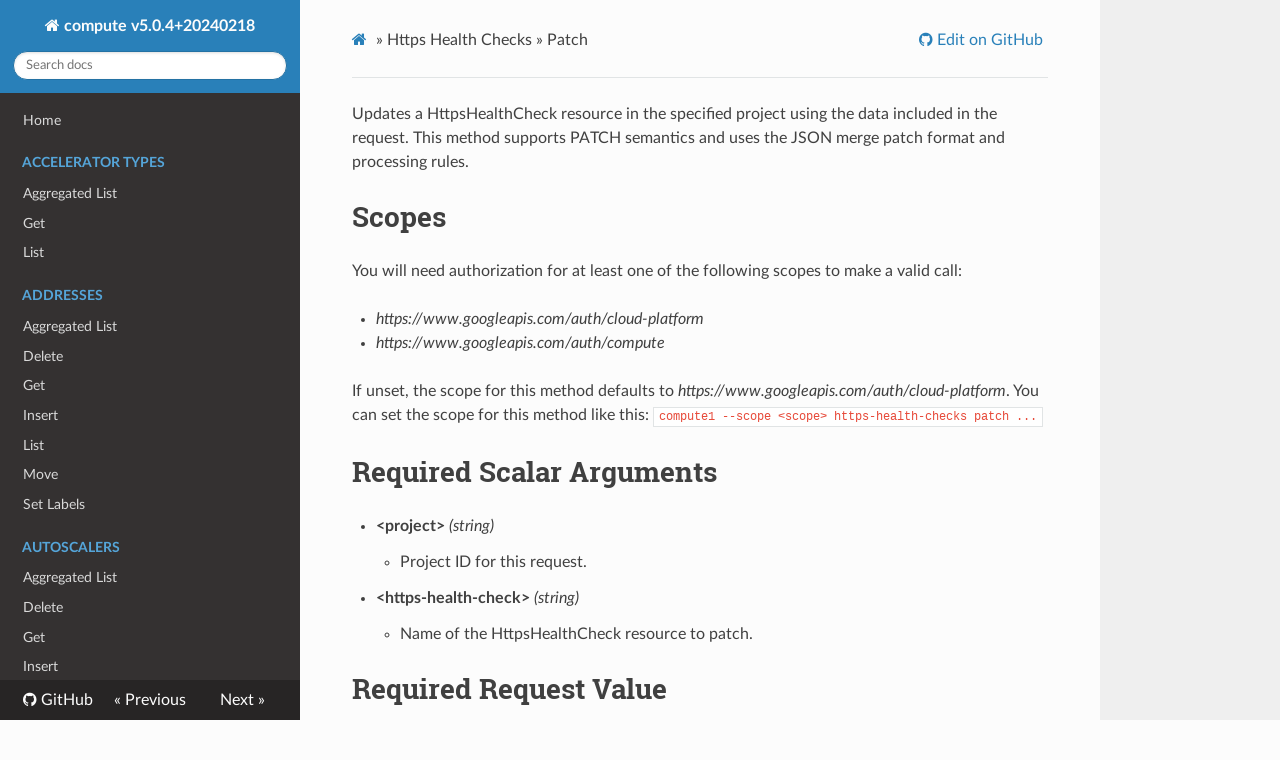

--- FILE ---
content_type: text/html; charset=utf-8
request_url: http://byron.github.io/google-apis-rs/google_compute1_cli/https-health-checks_patch/
body_size: 11263
content:
<!DOCTYPE html>
<html class="writer-html5" lang="en" >
<head>
    <meta charset="utf-8" />
    <meta http-equiv="X-UA-Compatible" content="IE=edge" />
    <meta name="viewport" content="width=device-width, initial-scale=1.0" /><link rel="canonical" href="http://byron.github.io/google-apis-rs/google-compute1-cli/https-health-checks_patch/" />
      <link rel="shortcut icon" href="../img/favicon.ico" />
    <title>Patch - compute v5.0.4+20240218</title>
    <link rel="stylesheet" href="../css/theme.css" />
    <link rel="stylesheet" href="../css/theme_extra.css" />
        <link rel="stylesheet" href="https://cdnjs.cloudflare.com/ajax/libs/highlight.js/10.5.0/styles/github.min.css" />
    
      <script>
        // Current page data
        var mkdocs_page_name = "Patch";
        var mkdocs_page_input_path = "https-health-checks_patch.md";
        var mkdocs_page_url = "/google-apis-rs/google-compute1-cli/https-health-checks_patch/";
      </script>
    
    <script src="../js/jquery-3.6.0.min.js" defer></script>
    <!--[if lt IE 9]>
      <script src="../js/html5shiv.min.js"></script>
    <![endif]-->
      <script src="https://cdnjs.cloudflare.com/ajax/libs/highlight.js/10.5.0/highlight.min.js"></script>
      <script>hljs.initHighlightingOnLoad();</script> 
</head>

<body class="wy-body-for-nav" role="document">

  <div class="wy-grid-for-nav">
    <nav data-toggle="wy-nav-shift" class="wy-nav-side stickynav">
    <div class="wy-side-scroll">
      <div class="wy-side-nav-search">
          <a href=".." class="icon icon-home"> compute v5.0.4+20240218
        </a><div role="search">
  <form id ="rtd-search-form" class="wy-form" action="../search.html" method="get">
      <input type="text" name="q" placeholder="Search docs" title="Type search term here" />
  </form>
</div>
      </div>

      <div class="wy-menu wy-menu-vertical" data-spy="affix" role="navigation" aria-label="Navigation menu">
              <ul>
                <li class="toctree-l1"><a class="reference internal" href="..">Home</a>
                </li>
              </ul>
              <p class="caption"><span class="caption-text">Accelerator Types</span></p>
              <ul>
                  <li class="toctree-l1"><a class="reference internal" href="../accelerator-types_aggregated-list/">Aggregated List</a>
                  </li>
                  <li class="toctree-l1"><a class="reference internal" href="../accelerator-types_get/">Get</a>
                  </li>
                  <li class="toctree-l1"><a class="reference internal" href="../accelerator-types_list/">List</a>
                  </li>
              </ul>
              <p class="caption"><span class="caption-text">Addresses</span></p>
              <ul>
                  <li class="toctree-l1"><a class="reference internal" href="../addresses_aggregated-list/">Aggregated List</a>
                  </li>
                  <li class="toctree-l1"><a class="reference internal" href="../addresses_delete/">Delete</a>
                  </li>
                  <li class="toctree-l1"><a class="reference internal" href="../addresses_get/">Get</a>
                  </li>
                  <li class="toctree-l1"><a class="reference internal" href="../addresses_insert/">Insert</a>
                  </li>
                  <li class="toctree-l1"><a class="reference internal" href="../addresses_list/">List</a>
                  </li>
                  <li class="toctree-l1"><a class="reference internal" href="../addresses_move/">Move</a>
                  </li>
                  <li class="toctree-l1"><a class="reference internal" href="../addresses_set-labels/">Set Labels</a>
                  </li>
              </ul>
              <p class="caption"><span class="caption-text">Autoscalers</span></p>
              <ul>
                  <li class="toctree-l1"><a class="reference internal" href="../autoscalers_aggregated-list/">Aggregated List</a>
                  </li>
                  <li class="toctree-l1"><a class="reference internal" href="../autoscalers_delete/">Delete</a>
                  </li>
                  <li class="toctree-l1"><a class="reference internal" href="../autoscalers_get/">Get</a>
                  </li>
                  <li class="toctree-l1"><a class="reference internal" href="../autoscalers_insert/">Insert</a>
                  </li>
                  <li class="toctree-l1"><a class="reference internal" href="../autoscalers_list/">List</a>
                  </li>
                  <li class="toctree-l1"><a class="reference internal" href="../autoscalers_patch/">Patch</a>
                  </li>
                  <li class="toctree-l1"><a class="reference internal" href="../autoscalers_update/">Update</a>
                  </li>
              </ul>
              <p class="caption"><span class="caption-text">Backend Buckets</span></p>
              <ul>
                  <li class="toctree-l1"><a class="reference internal" href="../backend-buckets_add-signed-url-key/">Add Signed Url Key</a>
                  </li>
                  <li class="toctree-l1"><a class="reference internal" href="../backend-buckets_delete/">Delete</a>
                  </li>
                  <li class="toctree-l1"><a class="reference internal" href="../backend-buckets_delete-signed-url-key/">Delete Signed Url Key</a>
                  </li>
                  <li class="toctree-l1"><a class="reference internal" href="../backend-buckets_get/">Get</a>
                  </li>
                  <li class="toctree-l1"><a class="reference internal" href="../backend-buckets_get-iam-policy/">Get Iam Policy</a>
                  </li>
                  <li class="toctree-l1"><a class="reference internal" href="../backend-buckets_insert/">Insert</a>
                  </li>
                  <li class="toctree-l1"><a class="reference internal" href="../backend-buckets_list/">List</a>
                  </li>
                  <li class="toctree-l1"><a class="reference internal" href="../backend-buckets_patch/">Patch</a>
                  </li>
                  <li class="toctree-l1"><a class="reference internal" href="../backend-buckets_set-edge-security-policy/">Set Edge Security Policy</a>
                  </li>
                  <li class="toctree-l1"><a class="reference internal" href="../backend-buckets_set-iam-policy/">Set Iam Policy</a>
                  </li>
                  <li class="toctree-l1"><a class="reference internal" href="../backend-buckets_test-iam-permissions/">Test Iam Permissions</a>
                  </li>
                  <li class="toctree-l1"><a class="reference internal" href="../backend-buckets_update/">Update</a>
                  </li>
              </ul>
              <p class="caption"><span class="caption-text">Backend Services</span></p>
              <ul>
                  <li class="toctree-l1"><a class="reference internal" href="../backend-services_add-signed-url-key/">Add Signed Url Key</a>
                  </li>
                  <li class="toctree-l1"><a class="reference internal" href="../backend-services_aggregated-list/">Aggregated List</a>
                  </li>
                  <li class="toctree-l1"><a class="reference internal" href="../backend-services_delete/">Delete</a>
                  </li>
                  <li class="toctree-l1"><a class="reference internal" href="../backend-services_delete-signed-url-key/">Delete Signed Url Key</a>
                  </li>
                  <li class="toctree-l1"><a class="reference internal" href="../backend-services_get/">Get</a>
                  </li>
                  <li class="toctree-l1"><a class="reference internal" href="../backend-services_get-health/">Get Health</a>
                  </li>
                  <li class="toctree-l1"><a class="reference internal" href="../backend-services_get-iam-policy/">Get Iam Policy</a>
                  </li>
                  <li class="toctree-l1"><a class="reference internal" href="../backend-services_insert/">Insert</a>
                  </li>
                  <li class="toctree-l1"><a class="reference internal" href="../backend-services_list/">List</a>
                  </li>
                  <li class="toctree-l1"><a class="reference internal" href="../backend-services_list-usable/">List Usable</a>
                  </li>
                  <li class="toctree-l1"><a class="reference internal" href="../backend-services_patch/">Patch</a>
                  </li>
                  <li class="toctree-l1"><a class="reference internal" href="../backend-services_set-edge-security-policy/">Set Edge Security Policy</a>
                  </li>
                  <li class="toctree-l1"><a class="reference internal" href="../backend-services_set-iam-policy/">Set Iam Policy</a>
                  </li>
                  <li class="toctree-l1"><a class="reference internal" href="../backend-services_set-security-policy/">Set Security Policy</a>
                  </li>
                  <li class="toctree-l1"><a class="reference internal" href="../backend-services_test-iam-permissions/">Test Iam Permissions</a>
                  </li>
                  <li class="toctree-l1"><a class="reference internal" href="../backend-services_update/">Update</a>
                  </li>
              </ul>
              <p class="caption"><span class="caption-text">Disk Types</span></p>
              <ul>
                  <li class="toctree-l1"><a class="reference internal" href="../disk-types_aggregated-list/">Aggregated List</a>
                  </li>
                  <li class="toctree-l1"><a class="reference internal" href="../disk-types_get/">Get</a>
                  </li>
                  <li class="toctree-l1"><a class="reference internal" href="../disk-types_list/">List</a>
                  </li>
              </ul>
              <p class="caption"><span class="caption-text">Disks</span></p>
              <ul>
                  <li class="toctree-l1"><a class="reference internal" href="../disks_add-resource-policies/">Add Resource Policies</a>
                  </li>
                  <li class="toctree-l1"><a class="reference internal" href="../disks_aggregated-list/">Aggregated List</a>
                  </li>
                  <li class="toctree-l1"><a class="reference internal" href="../disks_bulk-insert/">Bulk Insert</a>
                  </li>
                  <li class="toctree-l1"><a class="reference internal" href="../disks_create-snapshot/">Create Snapshot</a>
                  </li>
                  <li class="toctree-l1"><a class="reference internal" href="../disks_delete/">Delete</a>
                  </li>
                  <li class="toctree-l1"><a class="reference internal" href="../disks_get/">Get</a>
                  </li>
                  <li class="toctree-l1"><a class="reference internal" href="../disks_get-iam-policy/">Get Iam Policy</a>
                  </li>
                  <li class="toctree-l1"><a class="reference internal" href="../disks_insert/">Insert</a>
                  </li>
                  <li class="toctree-l1"><a class="reference internal" href="../disks_list/">List</a>
                  </li>
                  <li class="toctree-l1"><a class="reference internal" href="../disks_remove-resource-policies/">Remove Resource Policies</a>
                  </li>
                  <li class="toctree-l1"><a class="reference internal" href="../disks_resize/">Resize</a>
                  </li>
                  <li class="toctree-l1"><a class="reference internal" href="../disks_set-iam-policy/">Set Iam Policy</a>
                  </li>
                  <li class="toctree-l1"><a class="reference internal" href="../disks_set-labels/">Set Labels</a>
                  </li>
                  <li class="toctree-l1"><a class="reference internal" href="../disks_start-async-replication/">Start Async Replication</a>
                  </li>
                  <li class="toctree-l1"><a class="reference internal" href="../disks_stop-async-replication/">Stop Async Replication</a>
                  </li>
                  <li class="toctree-l1"><a class="reference internal" href="../disks_stop-group-async-replication/">Stop Group Async Replication</a>
                  </li>
                  <li class="toctree-l1"><a class="reference internal" href="../disks_test-iam-permissions/">Test Iam Permissions</a>
                  </li>
                  <li class="toctree-l1"><a class="reference internal" href="../disks_update/">Update</a>
                  </li>
              </ul>
              <p class="caption"><span class="caption-text">External Vpn Gateways</span></p>
              <ul>
                  <li class="toctree-l1"><a class="reference internal" href="../external-vpn-gateways_delete/">Delete</a>
                  </li>
                  <li class="toctree-l1"><a class="reference internal" href="../external-vpn-gateways_get/">Get</a>
                  </li>
                  <li class="toctree-l1"><a class="reference internal" href="../external-vpn-gateways_insert/">Insert</a>
                  </li>
                  <li class="toctree-l1"><a class="reference internal" href="../external-vpn-gateways_list/">List</a>
                  </li>
                  <li class="toctree-l1"><a class="reference internal" href="../external-vpn-gateways_set-labels/">Set Labels</a>
                  </li>
                  <li class="toctree-l1"><a class="reference internal" href="../external-vpn-gateways_test-iam-permissions/">Test Iam Permissions</a>
                  </li>
              </ul>
              <p class="caption"><span class="caption-text">Firewall Policies</span></p>
              <ul>
                  <li class="toctree-l1"><a class="reference internal" href="../firewall-policies_add-association/">Add Association</a>
                  </li>
                  <li class="toctree-l1"><a class="reference internal" href="../firewall-policies_add-rule/">Add Rule</a>
                  </li>
                  <li class="toctree-l1"><a class="reference internal" href="../firewall-policies_clone-rules/">Clone Rules</a>
                  </li>
                  <li class="toctree-l1"><a class="reference internal" href="../firewall-policies_delete/">Delete</a>
                  </li>
                  <li class="toctree-l1"><a class="reference internal" href="../firewall-policies_get/">Get</a>
                  </li>
                  <li class="toctree-l1"><a class="reference internal" href="../firewall-policies_get-association/">Get Association</a>
                  </li>
                  <li class="toctree-l1"><a class="reference internal" href="../firewall-policies_get-iam-policy/">Get Iam Policy</a>
                  </li>
                  <li class="toctree-l1"><a class="reference internal" href="../firewall-policies_get-rule/">Get Rule</a>
                  </li>
                  <li class="toctree-l1"><a class="reference internal" href="../firewall-policies_insert/">Insert</a>
                  </li>
                  <li class="toctree-l1"><a class="reference internal" href="../firewall-policies_list/">List</a>
                  </li>
                  <li class="toctree-l1"><a class="reference internal" href="../firewall-policies_list-associations/">List Associations</a>
                  </li>
                  <li class="toctree-l1"><a class="reference internal" href="../firewall-policies_move/">Move</a>
                  </li>
                  <li class="toctree-l1"><a class="reference internal" href="../firewall-policies_patch/">Patch</a>
                  </li>
                  <li class="toctree-l1"><a class="reference internal" href="../firewall-policies_patch-rule/">Patch Rule</a>
                  </li>
                  <li class="toctree-l1"><a class="reference internal" href="../firewall-policies_remove-association/">Remove Association</a>
                  </li>
                  <li class="toctree-l1"><a class="reference internal" href="../firewall-policies_remove-rule/">Remove Rule</a>
                  </li>
                  <li class="toctree-l1"><a class="reference internal" href="../firewall-policies_set-iam-policy/">Set Iam Policy</a>
                  </li>
                  <li class="toctree-l1"><a class="reference internal" href="../firewall-policies_test-iam-permissions/">Test Iam Permissions</a>
                  </li>
              </ul>
              <p class="caption"><span class="caption-text">Firewalls</span></p>
              <ul>
                  <li class="toctree-l1"><a class="reference internal" href="../firewalls_delete/">Delete</a>
                  </li>
                  <li class="toctree-l1"><a class="reference internal" href="../firewalls_get/">Get</a>
                  </li>
                  <li class="toctree-l1"><a class="reference internal" href="../firewalls_insert/">Insert</a>
                  </li>
                  <li class="toctree-l1"><a class="reference internal" href="../firewalls_list/">List</a>
                  </li>
                  <li class="toctree-l1"><a class="reference internal" href="../firewalls_patch/">Patch</a>
                  </li>
                  <li class="toctree-l1"><a class="reference internal" href="../firewalls_update/">Update</a>
                  </li>
              </ul>
              <p class="caption"><span class="caption-text">Forwarding Rules</span></p>
              <ul>
                  <li class="toctree-l1"><a class="reference internal" href="../forwarding-rules_aggregated-list/">Aggregated List</a>
                  </li>
                  <li class="toctree-l1"><a class="reference internal" href="../forwarding-rules_delete/">Delete</a>
                  </li>
                  <li class="toctree-l1"><a class="reference internal" href="../forwarding-rules_get/">Get</a>
                  </li>
                  <li class="toctree-l1"><a class="reference internal" href="../forwarding-rules_insert/">Insert</a>
                  </li>
                  <li class="toctree-l1"><a class="reference internal" href="../forwarding-rules_list/">List</a>
                  </li>
                  <li class="toctree-l1"><a class="reference internal" href="../forwarding-rules_patch/">Patch</a>
                  </li>
                  <li class="toctree-l1"><a class="reference internal" href="../forwarding-rules_set-labels/">Set Labels</a>
                  </li>
                  <li class="toctree-l1"><a class="reference internal" href="../forwarding-rules_set-target/">Set Target</a>
                  </li>
              </ul>
              <p class="caption"><span class="caption-text">Global Addresses</span></p>
              <ul>
                  <li class="toctree-l1"><a class="reference internal" href="../global-addresses_delete/">Delete</a>
                  </li>
                  <li class="toctree-l1"><a class="reference internal" href="../global-addresses_get/">Get</a>
                  </li>
                  <li class="toctree-l1"><a class="reference internal" href="../global-addresses_insert/">Insert</a>
                  </li>
                  <li class="toctree-l1"><a class="reference internal" href="../global-addresses_list/">List</a>
                  </li>
                  <li class="toctree-l1"><a class="reference internal" href="../global-addresses_move/">Move</a>
                  </li>
                  <li class="toctree-l1"><a class="reference internal" href="../global-addresses_set-labels/">Set Labels</a>
                  </li>
              </ul>
              <p class="caption"><span class="caption-text">Global Forwarding Rules</span></p>
              <ul>
                  <li class="toctree-l1"><a class="reference internal" href="../global-forwarding-rules_delete/">Delete</a>
                  </li>
                  <li class="toctree-l1"><a class="reference internal" href="../global-forwarding-rules_get/">Get</a>
                  </li>
                  <li class="toctree-l1"><a class="reference internal" href="../global-forwarding-rules_insert/">Insert</a>
                  </li>
                  <li class="toctree-l1"><a class="reference internal" href="../global-forwarding-rules_list/">List</a>
                  </li>
                  <li class="toctree-l1"><a class="reference internal" href="../global-forwarding-rules_patch/">Patch</a>
                  </li>
                  <li class="toctree-l1"><a class="reference internal" href="../global-forwarding-rules_set-labels/">Set Labels</a>
                  </li>
                  <li class="toctree-l1"><a class="reference internal" href="../global-forwarding-rules_set-target/">Set Target</a>
                  </li>
              </ul>
              <p class="caption"><span class="caption-text">Global Network Endpoint Groups</span></p>
              <ul>
                  <li class="toctree-l1"><a class="reference internal" href="../global-network-endpoint-groups_attach-network-endpoints/">Attach Network Endpoints</a>
                  </li>
                  <li class="toctree-l1"><a class="reference internal" href="../global-network-endpoint-groups_delete/">Delete</a>
                  </li>
                  <li class="toctree-l1"><a class="reference internal" href="../global-network-endpoint-groups_detach-network-endpoints/">Detach Network Endpoints</a>
                  </li>
                  <li class="toctree-l1"><a class="reference internal" href="../global-network-endpoint-groups_get/">Get</a>
                  </li>
                  <li class="toctree-l1"><a class="reference internal" href="../global-network-endpoint-groups_insert/">Insert</a>
                  </li>
                  <li class="toctree-l1"><a class="reference internal" href="../global-network-endpoint-groups_list/">List</a>
                  </li>
                  <li class="toctree-l1"><a class="reference internal" href="../global-network-endpoint-groups_list-network-endpoints/">List Network Endpoints</a>
                  </li>
              </ul>
              <p class="caption"><span class="caption-text">Global Operations</span></p>
              <ul>
                  <li class="toctree-l1"><a class="reference internal" href="../global-operations_aggregated-list/">Aggregated List</a>
                  </li>
                  <li class="toctree-l1"><a class="reference internal" href="../global-operations_delete/">Delete</a>
                  </li>
                  <li class="toctree-l1"><a class="reference internal" href="../global-operations_get/">Get</a>
                  </li>
                  <li class="toctree-l1"><a class="reference internal" href="../global-operations_list/">List</a>
                  </li>
                  <li class="toctree-l1"><a class="reference internal" href="../global-operations_wait/">Wait</a>
                  </li>
              </ul>
              <p class="caption"><span class="caption-text">Global Organization Operations</span></p>
              <ul>
                  <li class="toctree-l1"><a class="reference internal" href="../global-organization-operations_delete/">Delete</a>
                  </li>
                  <li class="toctree-l1"><a class="reference internal" href="../global-organization-operations_get/">Get</a>
                  </li>
                  <li class="toctree-l1"><a class="reference internal" href="../global-organization-operations_list/">List</a>
                  </li>
              </ul>
              <p class="caption"><span class="caption-text">Global Public Delegated Prefixes</span></p>
              <ul>
                  <li class="toctree-l1"><a class="reference internal" href="../global-public-delegated-prefixes_delete/">Delete</a>
                  </li>
                  <li class="toctree-l1"><a class="reference internal" href="../global-public-delegated-prefixes_get/">Get</a>
                  </li>
                  <li class="toctree-l1"><a class="reference internal" href="../global-public-delegated-prefixes_insert/">Insert</a>
                  </li>
                  <li class="toctree-l1"><a class="reference internal" href="../global-public-delegated-prefixes_list/">List</a>
                  </li>
                  <li class="toctree-l1"><a class="reference internal" href="../global-public-delegated-prefixes_patch/">Patch</a>
                  </li>
              </ul>
              <p class="caption"><span class="caption-text">Health Checks</span></p>
              <ul>
                  <li class="toctree-l1"><a class="reference internal" href="../health-checks_aggregated-list/">Aggregated List</a>
                  </li>
                  <li class="toctree-l1"><a class="reference internal" href="../health-checks_delete/">Delete</a>
                  </li>
                  <li class="toctree-l1"><a class="reference internal" href="../health-checks_get/">Get</a>
                  </li>
                  <li class="toctree-l1"><a class="reference internal" href="../health-checks_insert/">Insert</a>
                  </li>
                  <li class="toctree-l1"><a class="reference internal" href="../health-checks_list/">List</a>
                  </li>
                  <li class="toctree-l1"><a class="reference internal" href="../health-checks_patch/">Patch</a>
                  </li>
                  <li class="toctree-l1"><a class="reference internal" href="../health-checks_update/">Update</a>
                  </li>
              </ul>
              <p class="caption"><span class="caption-text">Http Health Checks</span></p>
              <ul>
                  <li class="toctree-l1"><a class="reference internal" href="../http-health-checks_delete/">Delete</a>
                  </li>
                  <li class="toctree-l1"><a class="reference internal" href="../http-health-checks_get/">Get</a>
                  </li>
                  <li class="toctree-l1"><a class="reference internal" href="../http-health-checks_insert/">Insert</a>
                  </li>
                  <li class="toctree-l1"><a class="reference internal" href="../http-health-checks_list/">List</a>
                  </li>
                  <li class="toctree-l1"><a class="reference internal" href="../http-health-checks_patch/">Patch</a>
                  </li>
                  <li class="toctree-l1"><a class="reference internal" href="../http-health-checks_update/">Update</a>
                  </li>
              </ul>
              <p class="caption"><span class="caption-text">Https Health Checks</span></p>
              <ul class="current">
                  <li class="toctree-l1"><a class="reference internal" href="../https-health-checks_delete/">Delete</a>
                  </li>
                  <li class="toctree-l1"><a class="reference internal" href="../https-health-checks_get/">Get</a>
                  </li>
                  <li class="toctree-l1"><a class="reference internal" href="../https-health-checks_insert/">Insert</a>
                  </li>
                  <li class="toctree-l1"><a class="reference internal" href="../https-health-checks_list/">List</a>
                  </li>
                  <li class="toctree-l1 current"><a class="reference internal current" href="./">Patch</a>
    <ul class="current">
    </ul>
                  </li>
                  <li class="toctree-l1"><a class="reference internal" href="../https-health-checks_update/">Update</a>
                  </li>
              </ul>
              <p class="caption"><span class="caption-text">Image Family Views</span></p>
              <ul>
                  <li class="toctree-l1"><a class="reference internal" href="../image-family-views_get/">Get</a>
                  </li>
              </ul>
              <p class="caption"><span class="caption-text">Images</span></p>
              <ul>
                  <li class="toctree-l1"><a class="reference internal" href="../images_delete/">Delete</a>
                  </li>
                  <li class="toctree-l1"><a class="reference internal" href="../images_deprecate/">Deprecate</a>
                  </li>
                  <li class="toctree-l1"><a class="reference internal" href="../images_get/">Get</a>
                  </li>
                  <li class="toctree-l1"><a class="reference internal" href="../images_get-from-family/">Get From Family</a>
                  </li>
                  <li class="toctree-l1"><a class="reference internal" href="../images_get-iam-policy/">Get Iam Policy</a>
                  </li>
                  <li class="toctree-l1"><a class="reference internal" href="../images_insert/">Insert</a>
                  </li>
                  <li class="toctree-l1"><a class="reference internal" href="../images_list/">List</a>
                  </li>
                  <li class="toctree-l1"><a class="reference internal" href="../images_patch/">Patch</a>
                  </li>
                  <li class="toctree-l1"><a class="reference internal" href="../images_set-iam-policy/">Set Iam Policy</a>
                  </li>
                  <li class="toctree-l1"><a class="reference internal" href="../images_set-labels/">Set Labels</a>
                  </li>
                  <li class="toctree-l1"><a class="reference internal" href="../images_test-iam-permissions/">Test Iam Permissions</a>
                  </li>
              </ul>
              <p class="caption"><span class="caption-text">Instance Group Managers</span></p>
              <ul>
                  <li class="toctree-l1"><a class="reference internal" href="../instance-group-managers_abandon-instances/">Abandon Instances</a>
                  </li>
                  <li class="toctree-l1"><a class="reference internal" href="../instance-group-managers_aggregated-list/">Aggregated List</a>
                  </li>
                  <li class="toctree-l1"><a class="reference internal" href="../instance-group-managers_apply-updates-to-instances/">Apply Updates To Instances</a>
                  </li>
                  <li class="toctree-l1"><a class="reference internal" href="../instance-group-managers_create-instances/">Create Instances</a>
                  </li>
                  <li class="toctree-l1"><a class="reference internal" href="../instance-group-managers_delete/">Delete</a>
                  </li>
                  <li class="toctree-l1"><a class="reference internal" href="../instance-group-managers_delete-instances/">Delete Instances</a>
                  </li>
                  <li class="toctree-l1"><a class="reference internal" href="../instance-group-managers_delete-per-instance-configs/">Delete Per Instance Configs</a>
                  </li>
                  <li class="toctree-l1"><a class="reference internal" href="../instance-group-managers_get/">Get</a>
                  </li>
                  <li class="toctree-l1"><a class="reference internal" href="../instance-group-managers_insert/">Insert</a>
                  </li>
                  <li class="toctree-l1"><a class="reference internal" href="../instance-group-managers_list/">List</a>
                  </li>
                  <li class="toctree-l1"><a class="reference internal" href="../instance-group-managers_list-errors/">List Errors</a>
                  </li>
                  <li class="toctree-l1"><a class="reference internal" href="../instance-group-managers_list-managed-instances/">List Managed Instances</a>
                  </li>
                  <li class="toctree-l1"><a class="reference internal" href="../instance-group-managers_list-per-instance-configs/">List Per Instance Configs</a>
                  </li>
                  <li class="toctree-l1"><a class="reference internal" href="../instance-group-managers_patch/">Patch</a>
                  </li>
                  <li class="toctree-l1"><a class="reference internal" href="../instance-group-managers_patch-per-instance-configs/">Patch Per Instance Configs</a>
                  </li>
                  <li class="toctree-l1"><a class="reference internal" href="../instance-group-managers_recreate-instances/">Recreate Instances</a>
                  </li>
                  <li class="toctree-l1"><a class="reference internal" href="../instance-group-managers_resize/">Resize</a>
                  </li>
                  <li class="toctree-l1"><a class="reference internal" href="../instance-group-managers_set-instance-template/">Set Instance Template</a>
                  </li>
                  <li class="toctree-l1"><a class="reference internal" href="../instance-group-managers_set-target-pools/">Set Target Pools</a>
                  </li>
                  <li class="toctree-l1"><a class="reference internal" href="../instance-group-managers_update-per-instance-configs/">Update Per Instance Configs</a>
                  </li>
              </ul>
              <p class="caption"><span class="caption-text">Instance Groups</span></p>
              <ul>
                  <li class="toctree-l1"><a class="reference internal" href="../instance-groups_add-instances/">Add Instances</a>
                  </li>
                  <li class="toctree-l1"><a class="reference internal" href="../instance-groups_aggregated-list/">Aggregated List</a>
                  </li>
                  <li class="toctree-l1"><a class="reference internal" href="../instance-groups_delete/">Delete</a>
                  </li>
                  <li class="toctree-l1"><a class="reference internal" href="../instance-groups_get/">Get</a>
                  </li>
                  <li class="toctree-l1"><a class="reference internal" href="../instance-groups_insert/">Insert</a>
                  </li>
                  <li class="toctree-l1"><a class="reference internal" href="../instance-groups_list/">List</a>
                  </li>
                  <li class="toctree-l1"><a class="reference internal" href="../instance-groups_list-instances/">List Instances</a>
                  </li>
                  <li class="toctree-l1"><a class="reference internal" href="../instance-groups_remove-instances/">Remove Instances</a>
                  </li>
                  <li class="toctree-l1"><a class="reference internal" href="../instance-groups_set-named-ports/">Set Named Ports</a>
                  </li>
              </ul>
              <p class="caption"><span class="caption-text">Instance Templates</span></p>
              <ul>
                  <li class="toctree-l1"><a class="reference internal" href="../instance-templates_aggregated-list/">Aggregated List</a>
                  </li>
                  <li class="toctree-l1"><a class="reference internal" href="../instance-templates_delete/">Delete</a>
                  </li>
                  <li class="toctree-l1"><a class="reference internal" href="../instance-templates_get/">Get</a>
                  </li>
                  <li class="toctree-l1"><a class="reference internal" href="../instance-templates_get-iam-policy/">Get Iam Policy</a>
                  </li>
                  <li class="toctree-l1"><a class="reference internal" href="../instance-templates_insert/">Insert</a>
                  </li>
                  <li class="toctree-l1"><a class="reference internal" href="../instance-templates_list/">List</a>
                  </li>
                  <li class="toctree-l1"><a class="reference internal" href="../instance-templates_set-iam-policy/">Set Iam Policy</a>
                  </li>
                  <li class="toctree-l1"><a class="reference internal" href="../instance-templates_test-iam-permissions/">Test Iam Permissions</a>
                  </li>
              </ul>
              <p class="caption"><span class="caption-text">Instances</span></p>
              <ul>
                  <li class="toctree-l1"><a class="reference internal" href="../instances_add-access-config/">Add Access Config</a>
                  </li>
                  <li class="toctree-l1"><a class="reference internal" href="../instances_add-resource-policies/">Add Resource Policies</a>
                  </li>
                  <li class="toctree-l1"><a class="reference internal" href="../instances_aggregated-list/">Aggregated List</a>
                  </li>
                  <li class="toctree-l1"><a class="reference internal" href="../instances_attach-disk/">Attach Disk</a>
                  </li>
                  <li class="toctree-l1"><a class="reference internal" href="../instances_bulk-insert/">Bulk Insert</a>
                  </li>
                  <li class="toctree-l1"><a class="reference internal" href="../instances_delete/">Delete</a>
                  </li>
                  <li class="toctree-l1"><a class="reference internal" href="../instances_delete-access-config/">Delete Access Config</a>
                  </li>
                  <li class="toctree-l1"><a class="reference internal" href="../instances_detach-disk/">Detach Disk</a>
                  </li>
                  <li class="toctree-l1"><a class="reference internal" href="../instances_get/">Get</a>
                  </li>
                  <li class="toctree-l1"><a class="reference internal" href="../instances_get-effective-firewalls/">Get Effective Firewalls</a>
                  </li>
                  <li class="toctree-l1"><a class="reference internal" href="../instances_get-guest-attributes/">Get Guest Attributes</a>
                  </li>
                  <li class="toctree-l1"><a class="reference internal" href="../instances_get-iam-policy/">Get Iam Policy</a>
                  </li>
                  <li class="toctree-l1"><a class="reference internal" href="../instances_get-screenshot/">Get Screenshot</a>
                  </li>
                  <li class="toctree-l1"><a class="reference internal" href="../instances_get-serial-port-output/">Get Serial Port Output</a>
                  </li>
                  <li class="toctree-l1"><a class="reference internal" href="../instances_get-shielded-instance-identity/">Get Shielded Instance Identity</a>
                  </li>
                  <li class="toctree-l1"><a class="reference internal" href="../instances_insert/">Insert</a>
                  </li>
                  <li class="toctree-l1"><a class="reference internal" href="../instances_list/">List</a>
                  </li>
                  <li class="toctree-l1"><a class="reference internal" href="../instances_list-referrers/">List Referrers</a>
                  </li>
                  <li class="toctree-l1"><a class="reference internal" href="../instances_perform-maintenance/">Perform Maintenance</a>
                  </li>
                  <li class="toctree-l1"><a class="reference internal" href="../instances_remove-resource-policies/">Remove Resource Policies</a>
                  </li>
                  <li class="toctree-l1"><a class="reference internal" href="../instances_reset/">Reset</a>
                  </li>
                  <li class="toctree-l1"><a class="reference internal" href="../instances_resume/">Resume</a>
                  </li>
                  <li class="toctree-l1"><a class="reference internal" href="../instances_send-diagnostic-interrupt/">Send Diagnostic Interrupt</a>
                  </li>
                  <li class="toctree-l1"><a class="reference internal" href="../instances_set-deletion-protection/">Set Deletion Protection</a>
                  </li>
                  <li class="toctree-l1"><a class="reference internal" href="../instances_set-disk-auto-delete/">Set Disk Auto Delete</a>
                  </li>
                  <li class="toctree-l1"><a class="reference internal" href="../instances_set-iam-policy/">Set Iam Policy</a>
                  </li>
                  <li class="toctree-l1"><a class="reference internal" href="../instances_set-labels/">Set Labels</a>
                  </li>
                  <li class="toctree-l1"><a class="reference internal" href="../instances_set-machine-resources/">Set Machine Resources</a>
                  </li>
                  <li class="toctree-l1"><a class="reference internal" href="../instances_set-machine-type/">Set Machine Type</a>
                  </li>
                  <li class="toctree-l1"><a class="reference internal" href="../instances_set-metadata/">Set Metadata</a>
                  </li>
                  <li class="toctree-l1"><a class="reference internal" href="../instances_set-min-cpu-platform/">Set Min Cpu Platform</a>
                  </li>
                  <li class="toctree-l1"><a class="reference internal" href="../instances_set-name/">Set Name</a>
                  </li>
                  <li class="toctree-l1"><a class="reference internal" href="../instances_set-scheduling/">Set Scheduling</a>
                  </li>
                  <li class="toctree-l1"><a class="reference internal" href="../instances_set-security-policy/">Set Security Policy</a>
                  </li>
                  <li class="toctree-l1"><a class="reference internal" href="../instances_set-service-account/">Set Service Account</a>
                  </li>
                  <li class="toctree-l1"><a class="reference internal" href="../instances_set-shielded-instance-integrity-policy/">Set Shielded Instance Integrity Policy</a>
                  </li>
                  <li class="toctree-l1"><a class="reference internal" href="../instances_set-tags/">Set Tags</a>
                  </li>
                  <li class="toctree-l1"><a class="reference internal" href="../instances_simulate-maintenance-event/">Simulate Maintenance Event</a>
                  </li>
                  <li class="toctree-l1"><a class="reference internal" href="../instances_start/">Start</a>
                  </li>
                  <li class="toctree-l1"><a class="reference internal" href="../instances_start-with-encryption-key/">Start With Encryption Key</a>
                  </li>
                  <li class="toctree-l1"><a class="reference internal" href="../instances_stop/">Stop</a>
                  </li>
                  <li class="toctree-l1"><a class="reference internal" href="../instances_suspend/">Suspend</a>
                  </li>
                  <li class="toctree-l1"><a class="reference internal" href="../instances_test-iam-permissions/">Test Iam Permissions</a>
                  </li>
                  <li class="toctree-l1"><a class="reference internal" href="../instances_update/">Update</a>
                  </li>
                  <li class="toctree-l1"><a class="reference internal" href="../instances_update-access-config/">Update Access Config</a>
                  </li>
                  <li class="toctree-l1"><a class="reference internal" href="../instances_update-display-device/">Update Display Device</a>
                  </li>
                  <li class="toctree-l1"><a class="reference internal" href="../instances_update-network-interface/">Update Network Interface</a>
                  </li>
                  <li class="toctree-l1"><a class="reference internal" href="../instances_update-shielded-instance-config/">Update Shielded Instance Config</a>
                  </li>
              </ul>
              <p class="caption"><span class="caption-text">Instant Snapshots</span></p>
              <ul>
                  <li class="toctree-l1"><a class="reference internal" href="../instant-snapshots_aggregated-list/">Aggregated List</a>
                  </li>
                  <li class="toctree-l1"><a class="reference internal" href="../instant-snapshots_delete/">Delete</a>
                  </li>
                  <li class="toctree-l1"><a class="reference internal" href="../instant-snapshots_get/">Get</a>
                  </li>
                  <li class="toctree-l1"><a class="reference internal" href="../instant-snapshots_get-iam-policy/">Get Iam Policy</a>
                  </li>
                  <li class="toctree-l1"><a class="reference internal" href="../instant-snapshots_insert/">Insert</a>
                  </li>
                  <li class="toctree-l1"><a class="reference internal" href="../instant-snapshots_list/">List</a>
                  </li>
                  <li class="toctree-l1"><a class="reference internal" href="../instant-snapshots_set-iam-policy/">Set Iam Policy</a>
                  </li>
                  <li class="toctree-l1"><a class="reference internal" href="../instant-snapshots_set-labels/">Set Labels</a>
                  </li>
                  <li class="toctree-l1"><a class="reference internal" href="../instant-snapshots_test-iam-permissions/">Test Iam Permissions</a>
                  </li>
              </ul>
              <p class="caption"><span class="caption-text">Interconnect Attachments</span></p>
              <ul>
                  <li class="toctree-l1"><a class="reference internal" href="../interconnect-attachments_aggregated-list/">Aggregated List</a>
                  </li>
                  <li class="toctree-l1"><a class="reference internal" href="../interconnect-attachments_delete/">Delete</a>
                  </li>
                  <li class="toctree-l1"><a class="reference internal" href="../interconnect-attachments_get/">Get</a>
                  </li>
                  <li class="toctree-l1"><a class="reference internal" href="../interconnect-attachments_insert/">Insert</a>
                  </li>
                  <li class="toctree-l1"><a class="reference internal" href="../interconnect-attachments_list/">List</a>
                  </li>
                  <li class="toctree-l1"><a class="reference internal" href="../interconnect-attachments_patch/">Patch</a>
                  </li>
                  <li class="toctree-l1"><a class="reference internal" href="../interconnect-attachments_set-labels/">Set Labels</a>
                  </li>
              </ul>
              <p class="caption"><span class="caption-text">Interconnect Locations</span></p>
              <ul>
                  <li class="toctree-l1"><a class="reference internal" href="../interconnect-locations_get/">Get</a>
                  </li>
                  <li class="toctree-l1"><a class="reference internal" href="../interconnect-locations_list/">List</a>
                  </li>
              </ul>
              <p class="caption"><span class="caption-text">Interconnect Remote Locations</span></p>
              <ul>
                  <li class="toctree-l1"><a class="reference internal" href="../interconnect-remote-locations_get/">Get</a>
                  </li>
                  <li class="toctree-l1"><a class="reference internal" href="../interconnect-remote-locations_list/">List</a>
                  </li>
              </ul>
              <p class="caption"><span class="caption-text">Interconnects</span></p>
              <ul>
                  <li class="toctree-l1"><a class="reference internal" href="../interconnects_delete/">Delete</a>
                  </li>
                  <li class="toctree-l1"><a class="reference internal" href="../interconnects_get/">Get</a>
                  </li>
                  <li class="toctree-l1"><a class="reference internal" href="../interconnects_get-diagnostics/">Get Diagnostics</a>
                  </li>
                  <li class="toctree-l1"><a class="reference internal" href="../interconnects_get-macsec-config/">Get Macsec Config</a>
                  </li>
                  <li class="toctree-l1"><a class="reference internal" href="../interconnects_insert/">Insert</a>
                  </li>
                  <li class="toctree-l1"><a class="reference internal" href="../interconnects_list/">List</a>
                  </li>
                  <li class="toctree-l1"><a class="reference internal" href="../interconnects_patch/">Patch</a>
                  </li>
                  <li class="toctree-l1"><a class="reference internal" href="../interconnects_set-labels/">Set Labels</a>
                  </li>
              </ul>
              <p class="caption"><span class="caption-text">License Codes</span></p>
              <ul>
                  <li class="toctree-l1"><a class="reference internal" href="../license-codes_get/">Get</a>
                  </li>
                  <li class="toctree-l1"><a class="reference internal" href="../license-codes_test-iam-permissions/">Test Iam Permissions</a>
                  </li>
              </ul>
              <p class="caption"><span class="caption-text">Licenses</span></p>
              <ul>
                  <li class="toctree-l1"><a class="reference internal" href="../licenses_delete/">Delete</a>
                  </li>
                  <li class="toctree-l1"><a class="reference internal" href="../licenses_get/">Get</a>
                  </li>
                  <li class="toctree-l1"><a class="reference internal" href="../licenses_get-iam-policy/">Get Iam Policy</a>
                  </li>
                  <li class="toctree-l1"><a class="reference internal" href="../licenses_insert/">Insert</a>
                  </li>
                  <li class="toctree-l1"><a class="reference internal" href="../licenses_list/">List</a>
                  </li>
                  <li class="toctree-l1"><a class="reference internal" href="../licenses_set-iam-policy/">Set Iam Policy</a>
                  </li>
                  <li class="toctree-l1"><a class="reference internal" href="../licenses_test-iam-permissions/">Test Iam Permissions</a>
                  </li>
              </ul>
              <p class="caption"><span class="caption-text">Machine Images</span></p>
              <ul>
                  <li class="toctree-l1"><a class="reference internal" href="../machine-images_delete/">Delete</a>
                  </li>
                  <li class="toctree-l1"><a class="reference internal" href="../machine-images_get/">Get</a>
                  </li>
                  <li class="toctree-l1"><a class="reference internal" href="../machine-images_get-iam-policy/">Get Iam Policy</a>
                  </li>
                  <li class="toctree-l1"><a class="reference internal" href="../machine-images_insert/">Insert</a>
                  </li>
                  <li class="toctree-l1"><a class="reference internal" href="../machine-images_list/">List</a>
                  </li>
                  <li class="toctree-l1"><a class="reference internal" href="../machine-images_set-iam-policy/">Set Iam Policy</a>
                  </li>
                  <li class="toctree-l1"><a class="reference internal" href="../machine-images_test-iam-permissions/">Test Iam Permissions</a>
                  </li>
              </ul>
              <p class="caption"><span class="caption-text">Machine Types</span></p>
              <ul>
                  <li class="toctree-l1"><a class="reference internal" href="../machine-types_aggregated-list/">Aggregated List</a>
                  </li>
                  <li class="toctree-l1"><a class="reference internal" href="../machine-types_get/">Get</a>
                  </li>
                  <li class="toctree-l1"><a class="reference internal" href="../machine-types_list/">List</a>
                  </li>
              </ul>
              <p class="caption"><span class="caption-text">Network Attachments</span></p>
              <ul>
                  <li class="toctree-l1"><a class="reference internal" href="../network-attachments_aggregated-list/">Aggregated List</a>
                  </li>
                  <li class="toctree-l1"><a class="reference internal" href="../network-attachments_delete/">Delete</a>
                  </li>
                  <li class="toctree-l1"><a class="reference internal" href="../network-attachments_get/">Get</a>
                  </li>
                  <li class="toctree-l1"><a class="reference internal" href="../network-attachments_get-iam-policy/">Get Iam Policy</a>
                  </li>
                  <li class="toctree-l1"><a class="reference internal" href="../network-attachments_insert/">Insert</a>
                  </li>
                  <li class="toctree-l1"><a class="reference internal" href="../network-attachments_list/">List</a>
                  </li>
                  <li class="toctree-l1"><a class="reference internal" href="../network-attachments_patch/">Patch</a>
                  </li>
                  <li class="toctree-l1"><a class="reference internal" href="../network-attachments_set-iam-policy/">Set Iam Policy</a>
                  </li>
                  <li class="toctree-l1"><a class="reference internal" href="../network-attachments_test-iam-permissions/">Test Iam Permissions</a>
                  </li>
              </ul>
              <p class="caption"><span class="caption-text">Network Edge Security Services</span></p>
              <ul>
                  <li class="toctree-l1"><a class="reference internal" href="../network-edge-security-services_aggregated-list/">Aggregated List</a>
                  </li>
                  <li class="toctree-l1"><a class="reference internal" href="../network-edge-security-services_delete/">Delete</a>
                  </li>
                  <li class="toctree-l1"><a class="reference internal" href="../network-edge-security-services_get/">Get</a>
                  </li>
                  <li class="toctree-l1"><a class="reference internal" href="../network-edge-security-services_insert/">Insert</a>
                  </li>
                  <li class="toctree-l1"><a class="reference internal" href="../network-edge-security-services_patch/">Patch</a>
                  </li>
              </ul>
              <p class="caption"><span class="caption-text">Network Endpoint Groups</span></p>
              <ul>
                  <li class="toctree-l1"><a class="reference internal" href="../network-endpoint-groups_aggregated-list/">Aggregated List</a>
                  </li>
                  <li class="toctree-l1"><a class="reference internal" href="../network-endpoint-groups_attach-network-endpoints/">Attach Network Endpoints</a>
                  </li>
                  <li class="toctree-l1"><a class="reference internal" href="../network-endpoint-groups_delete/">Delete</a>
                  </li>
                  <li class="toctree-l1"><a class="reference internal" href="../network-endpoint-groups_detach-network-endpoints/">Detach Network Endpoints</a>
                  </li>
                  <li class="toctree-l1"><a class="reference internal" href="../network-endpoint-groups_get/">Get</a>
                  </li>
                  <li class="toctree-l1"><a class="reference internal" href="../network-endpoint-groups_insert/">Insert</a>
                  </li>
                  <li class="toctree-l1"><a class="reference internal" href="../network-endpoint-groups_list/">List</a>
                  </li>
                  <li class="toctree-l1"><a class="reference internal" href="../network-endpoint-groups_list-network-endpoints/">List Network Endpoints</a>
                  </li>
                  <li class="toctree-l1"><a class="reference internal" href="../network-endpoint-groups_test-iam-permissions/">Test Iam Permissions</a>
                  </li>
              </ul>
              <p class="caption"><span class="caption-text">Network Firewall Policies</span></p>
              <ul>
                  <li class="toctree-l1"><a class="reference internal" href="../network-firewall-policies_add-association/">Add Association</a>
                  </li>
                  <li class="toctree-l1"><a class="reference internal" href="../network-firewall-policies_add-rule/">Add Rule</a>
                  </li>
                  <li class="toctree-l1"><a class="reference internal" href="../network-firewall-policies_clone-rules/">Clone Rules</a>
                  </li>
                  <li class="toctree-l1"><a class="reference internal" href="../network-firewall-policies_delete/">Delete</a>
                  </li>
                  <li class="toctree-l1"><a class="reference internal" href="../network-firewall-policies_get/">Get</a>
                  </li>
                  <li class="toctree-l1"><a class="reference internal" href="../network-firewall-policies_get-association/">Get Association</a>
                  </li>
                  <li class="toctree-l1"><a class="reference internal" href="../network-firewall-policies_get-iam-policy/">Get Iam Policy</a>
                  </li>
                  <li class="toctree-l1"><a class="reference internal" href="../network-firewall-policies_get-rule/">Get Rule</a>
                  </li>
                  <li class="toctree-l1"><a class="reference internal" href="../network-firewall-policies_insert/">Insert</a>
                  </li>
                  <li class="toctree-l1"><a class="reference internal" href="../network-firewall-policies_list/">List</a>
                  </li>
                  <li class="toctree-l1"><a class="reference internal" href="../network-firewall-policies_patch/">Patch</a>
                  </li>
                  <li class="toctree-l1"><a class="reference internal" href="../network-firewall-policies_patch-rule/">Patch Rule</a>
                  </li>
                  <li class="toctree-l1"><a class="reference internal" href="../network-firewall-policies_remove-association/">Remove Association</a>
                  </li>
                  <li class="toctree-l1"><a class="reference internal" href="../network-firewall-policies_remove-rule/">Remove Rule</a>
                  </li>
                  <li class="toctree-l1"><a class="reference internal" href="../network-firewall-policies_set-iam-policy/">Set Iam Policy</a>
                  </li>
                  <li class="toctree-l1"><a class="reference internal" href="../network-firewall-policies_test-iam-permissions/">Test Iam Permissions</a>
                  </li>
              </ul>
              <p class="caption"><span class="caption-text">Networks</span></p>
              <ul>
                  <li class="toctree-l1"><a class="reference internal" href="../networks_add-peering/">Add Peering</a>
                  </li>
                  <li class="toctree-l1"><a class="reference internal" href="../networks_delete/">Delete</a>
                  </li>
                  <li class="toctree-l1"><a class="reference internal" href="../networks_get/">Get</a>
                  </li>
                  <li class="toctree-l1"><a class="reference internal" href="../networks_get-effective-firewalls/">Get Effective Firewalls</a>
                  </li>
                  <li class="toctree-l1"><a class="reference internal" href="../networks_insert/">Insert</a>
                  </li>
                  <li class="toctree-l1"><a class="reference internal" href="../networks_list/">List</a>
                  </li>
                  <li class="toctree-l1"><a class="reference internal" href="../networks_list-peering-routes/">List Peering Routes</a>
                  </li>
                  <li class="toctree-l1"><a class="reference internal" href="../networks_patch/">Patch</a>
                  </li>
                  <li class="toctree-l1"><a class="reference internal" href="../networks_remove-peering/">Remove Peering</a>
                  </li>
                  <li class="toctree-l1"><a class="reference internal" href="../networks_switch-to-custom-mode/">Switch To Custom Mode</a>
                  </li>
                  <li class="toctree-l1"><a class="reference internal" href="../networks_update-peering/">Update Peering</a>
                  </li>
              </ul>
              <p class="caption"><span class="caption-text">Node Groups</span></p>
              <ul>
                  <li class="toctree-l1"><a class="reference internal" href="../node-groups_add-nodes/">Add Nodes</a>
                  </li>
                  <li class="toctree-l1"><a class="reference internal" href="../node-groups_aggregated-list/">Aggregated List</a>
                  </li>
                  <li class="toctree-l1"><a class="reference internal" href="../node-groups_delete/">Delete</a>
                  </li>
                  <li class="toctree-l1"><a class="reference internal" href="../node-groups_delete-nodes/">Delete Nodes</a>
                  </li>
                  <li class="toctree-l1"><a class="reference internal" href="../node-groups_get/">Get</a>
                  </li>
                  <li class="toctree-l1"><a class="reference internal" href="../node-groups_get-iam-policy/">Get Iam Policy</a>
                  </li>
                  <li class="toctree-l1"><a class="reference internal" href="../node-groups_insert/">Insert</a>
                  </li>
                  <li class="toctree-l1"><a class="reference internal" href="../node-groups_list/">List</a>
                  </li>
                  <li class="toctree-l1"><a class="reference internal" href="../node-groups_list-nodes/">List Nodes</a>
                  </li>
                  <li class="toctree-l1"><a class="reference internal" href="../node-groups_patch/">Patch</a>
                  </li>
                  <li class="toctree-l1"><a class="reference internal" href="../node-groups_set-iam-policy/">Set Iam Policy</a>
                  </li>
                  <li class="toctree-l1"><a class="reference internal" href="../node-groups_set-node-template/">Set Node Template</a>
                  </li>
                  <li class="toctree-l1"><a class="reference internal" href="../node-groups_simulate-maintenance-event/">Simulate Maintenance Event</a>
                  </li>
                  <li class="toctree-l1"><a class="reference internal" href="../node-groups_test-iam-permissions/">Test Iam Permissions</a>
                  </li>
              </ul>
              <p class="caption"><span class="caption-text">Node Templates</span></p>
              <ul>
                  <li class="toctree-l1"><a class="reference internal" href="../node-templates_aggregated-list/">Aggregated List</a>
                  </li>
                  <li class="toctree-l1"><a class="reference internal" href="../node-templates_delete/">Delete</a>
                  </li>
                  <li class="toctree-l1"><a class="reference internal" href="../node-templates_get/">Get</a>
                  </li>
                  <li class="toctree-l1"><a class="reference internal" href="../node-templates_get-iam-policy/">Get Iam Policy</a>
                  </li>
                  <li class="toctree-l1"><a class="reference internal" href="../node-templates_insert/">Insert</a>
                  </li>
                  <li class="toctree-l1"><a class="reference internal" href="../node-templates_list/">List</a>
                  </li>
                  <li class="toctree-l1"><a class="reference internal" href="../node-templates_set-iam-policy/">Set Iam Policy</a>
                  </li>
                  <li class="toctree-l1"><a class="reference internal" href="../node-templates_test-iam-permissions/">Test Iam Permissions</a>
                  </li>
              </ul>
              <p class="caption"><span class="caption-text">Node Types</span></p>
              <ul>
                  <li class="toctree-l1"><a class="reference internal" href="../node-types_aggregated-list/">Aggregated List</a>
                  </li>
                  <li class="toctree-l1"><a class="reference internal" href="../node-types_get/">Get</a>
                  </li>
                  <li class="toctree-l1"><a class="reference internal" href="../node-types_list/">List</a>
                  </li>
              </ul>
              <p class="caption"><span class="caption-text">Packet Mirrorings</span></p>
              <ul>
                  <li class="toctree-l1"><a class="reference internal" href="../packet-mirrorings_aggregated-list/">Aggregated List</a>
                  </li>
                  <li class="toctree-l1"><a class="reference internal" href="../packet-mirrorings_delete/">Delete</a>
                  </li>
                  <li class="toctree-l1"><a class="reference internal" href="../packet-mirrorings_get/">Get</a>
                  </li>
                  <li class="toctree-l1"><a class="reference internal" href="../packet-mirrorings_insert/">Insert</a>
                  </li>
                  <li class="toctree-l1"><a class="reference internal" href="../packet-mirrorings_list/">List</a>
                  </li>
                  <li class="toctree-l1"><a class="reference internal" href="../packet-mirrorings_patch/">Patch</a>
                  </li>
                  <li class="toctree-l1"><a class="reference internal" href="../packet-mirrorings_test-iam-permissions/">Test Iam Permissions</a>
                  </li>
              </ul>
              <p class="caption"><span class="caption-text">Projects</span></p>
              <ul>
                  <li class="toctree-l1"><a class="reference internal" href="../projects_disable-xpn-host/">Disable Xpn Host</a>
                  </li>
                  <li class="toctree-l1"><a class="reference internal" href="../projects_disable-xpn-resource/">Disable Xpn Resource</a>
                  </li>
                  <li class="toctree-l1"><a class="reference internal" href="../projects_enable-xpn-host/">Enable Xpn Host</a>
                  </li>
                  <li class="toctree-l1"><a class="reference internal" href="../projects_enable-xpn-resource/">Enable Xpn Resource</a>
                  </li>
                  <li class="toctree-l1"><a class="reference internal" href="../projects_get/">Get</a>
                  </li>
                  <li class="toctree-l1"><a class="reference internal" href="../projects_get-xpn-host/">Get Xpn Host</a>
                  </li>
                  <li class="toctree-l1"><a class="reference internal" href="../projects_get-xpn-resources/">Get Xpn Resources</a>
                  </li>
                  <li class="toctree-l1"><a class="reference internal" href="../projects_list-xpn-hosts/">List Xpn Hosts</a>
                  </li>
                  <li class="toctree-l1"><a class="reference internal" href="../projects_move-disk/">Move Disk</a>
                  </li>
                  <li class="toctree-l1"><a class="reference internal" href="../projects_move-instance/">Move Instance</a>
                  </li>
                  <li class="toctree-l1"><a class="reference internal" href="../projects_set-cloud-armor-tier/">Set Cloud Armor Tier</a>
                  </li>
                  <li class="toctree-l1"><a class="reference internal" href="../projects_set-common-instance-metadata/">Set Common Instance Metadata</a>
                  </li>
                  <li class="toctree-l1"><a class="reference internal" href="../projects_set-default-network-tier/">Set Default Network Tier</a>
                  </li>
                  <li class="toctree-l1"><a class="reference internal" href="../projects_set-usage-export-bucket/">Set Usage Export Bucket</a>
                  </li>
              </ul>
              <p class="caption"><span class="caption-text">Public Advertised Prefixes</span></p>
              <ul>
                  <li class="toctree-l1"><a class="reference internal" href="../public-advertised-prefixes_announce/">Announce</a>
                  </li>
                  <li class="toctree-l1"><a class="reference internal" href="../public-advertised-prefixes_delete/">Delete</a>
                  </li>
                  <li class="toctree-l1"><a class="reference internal" href="../public-advertised-prefixes_get/">Get</a>
                  </li>
                  <li class="toctree-l1"><a class="reference internal" href="../public-advertised-prefixes_insert/">Insert</a>
                  </li>
                  <li class="toctree-l1"><a class="reference internal" href="../public-advertised-prefixes_list/">List</a>
                  </li>
                  <li class="toctree-l1"><a class="reference internal" href="../public-advertised-prefixes_patch/">Patch</a>
                  </li>
                  <li class="toctree-l1"><a class="reference internal" href="../public-advertised-prefixes_withdraw/">Withdraw</a>
                  </li>
              </ul>
              <p class="caption"><span class="caption-text">Public Delegated Prefixes</span></p>
              <ul>
                  <li class="toctree-l1"><a class="reference internal" href="../public-delegated-prefixes_aggregated-list/">Aggregated List</a>
                  </li>
                  <li class="toctree-l1"><a class="reference internal" href="../public-delegated-prefixes_announce/">Announce</a>
                  </li>
                  <li class="toctree-l1"><a class="reference internal" href="../public-delegated-prefixes_delete/">Delete</a>
                  </li>
                  <li class="toctree-l1"><a class="reference internal" href="../public-delegated-prefixes_get/">Get</a>
                  </li>
                  <li class="toctree-l1"><a class="reference internal" href="../public-delegated-prefixes_insert/">Insert</a>
                  </li>
                  <li class="toctree-l1"><a class="reference internal" href="../public-delegated-prefixes_list/">List</a>
                  </li>
                  <li class="toctree-l1"><a class="reference internal" href="../public-delegated-prefixes_patch/">Patch</a>
                  </li>
                  <li class="toctree-l1"><a class="reference internal" href="../public-delegated-prefixes_withdraw/">Withdraw</a>
                  </li>
              </ul>
              <p class="caption"><span class="caption-text">Region Autoscalers</span></p>
              <ul>
                  <li class="toctree-l1"><a class="reference internal" href="../region-autoscalers_delete/">Delete</a>
                  </li>
                  <li class="toctree-l1"><a class="reference internal" href="../region-autoscalers_get/">Get</a>
                  </li>
                  <li class="toctree-l1"><a class="reference internal" href="../region-autoscalers_insert/">Insert</a>
                  </li>
                  <li class="toctree-l1"><a class="reference internal" href="../region-autoscalers_list/">List</a>
                  </li>
                  <li class="toctree-l1"><a class="reference internal" href="../region-autoscalers_patch/">Patch</a>
                  </li>
                  <li class="toctree-l1"><a class="reference internal" href="../region-autoscalers_update/">Update</a>
                  </li>
              </ul>
              <p class="caption"><span class="caption-text">Region Backend Services</span></p>
              <ul>
                  <li class="toctree-l1"><a class="reference internal" href="../region-backend-services_delete/">Delete</a>
                  </li>
                  <li class="toctree-l1"><a class="reference internal" href="../region-backend-services_get/">Get</a>
                  </li>
                  <li class="toctree-l1"><a class="reference internal" href="../region-backend-services_get-health/">Get Health</a>
                  </li>
                  <li class="toctree-l1"><a class="reference internal" href="../region-backend-services_get-iam-policy/">Get Iam Policy</a>
                  </li>
                  <li class="toctree-l1"><a class="reference internal" href="../region-backend-services_insert/">Insert</a>
                  </li>
                  <li class="toctree-l1"><a class="reference internal" href="../region-backend-services_list/">List</a>
                  </li>
                  <li class="toctree-l1"><a class="reference internal" href="../region-backend-services_list-usable/">List Usable</a>
                  </li>
                  <li class="toctree-l1"><a class="reference internal" href="../region-backend-services_patch/">Patch</a>
                  </li>
                  <li class="toctree-l1"><a class="reference internal" href="../region-backend-services_set-iam-policy/">Set Iam Policy</a>
                  </li>
                  <li class="toctree-l1"><a class="reference internal" href="../region-backend-services_set-security-policy/">Set Security Policy</a>
                  </li>
                  <li class="toctree-l1"><a class="reference internal" href="../region-backend-services_test-iam-permissions/">Test Iam Permissions</a>
                  </li>
                  <li class="toctree-l1"><a class="reference internal" href="../region-backend-services_update/">Update</a>
                  </li>
              </ul>
              <p class="caption"><span class="caption-text">Region Commitments</span></p>
              <ul>
                  <li class="toctree-l1"><a class="reference internal" href="../region-commitments_aggregated-list/">Aggregated List</a>
                  </li>
                  <li class="toctree-l1"><a class="reference internal" href="../region-commitments_get/">Get</a>
                  </li>
                  <li class="toctree-l1"><a class="reference internal" href="../region-commitments_insert/">Insert</a>
                  </li>
                  <li class="toctree-l1"><a class="reference internal" href="../region-commitments_list/">List</a>
                  </li>
                  <li class="toctree-l1"><a class="reference internal" href="../region-commitments_update/">Update</a>
                  </li>
              </ul>
              <p class="caption"><span class="caption-text">Region Disk Types</span></p>
              <ul>
                  <li class="toctree-l1"><a class="reference internal" href="../region-disk-types_get/">Get</a>
                  </li>
                  <li class="toctree-l1"><a class="reference internal" href="../region-disk-types_list/">List</a>
                  </li>
              </ul>
              <p class="caption"><span class="caption-text">Region Disks</span></p>
              <ul>
                  <li class="toctree-l1"><a class="reference internal" href="../region-disks_add-resource-policies/">Add Resource Policies</a>
                  </li>
                  <li class="toctree-l1"><a class="reference internal" href="../region-disks_bulk-insert/">Bulk Insert</a>
                  </li>
                  <li class="toctree-l1"><a class="reference internal" href="../region-disks_create-snapshot/">Create Snapshot</a>
                  </li>
                  <li class="toctree-l1"><a class="reference internal" href="../region-disks_delete/">Delete</a>
                  </li>
                  <li class="toctree-l1"><a class="reference internal" href="../region-disks_get/">Get</a>
                  </li>
                  <li class="toctree-l1"><a class="reference internal" href="../region-disks_get-iam-policy/">Get Iam Policy</a>
                  </li>
                  <li class="toctree-l1"><a class="reference internal" href="../region-disks_insert/">Insert</a>
                  </li>
                  <li class="toctree-l1"><a class="reference internal" href="../region-disks_list/">List</a>
                  </li>
                  <li class="toctree-l1"><a class="reference internal" href="../region-disks_remove-resource-policies/">Remove Resource Policies</a>
                  </li>
                  <li class="toctree-l1"><a class="reference internal" href="../region-disks_resize/">Resize</a>
                  </li>
                  <li class="toctree-l1"><a class="reference internal" href="../region-disks_set-iam-policy/">Set Iam Policy</a>
                  </li>
                  <li class="toctree-l1"><a class="reference internal" href="../region-disks_set-labels/">Set Labels</a>
                  </li>
                  <li class="toctree-l1"><a class="reference internal" href="../region-disks_start-async-replication/">Start Async Replication</a>
                  </li>
                  <li class="toctree-l1"><a class="reference internal" href="../region-disks_stop-async-replication/">Stop Async Replication</a>
                  </li>
                  <li class="toctree-l1"><a class="reference internal" href="../region-disks_stop-group-async-replication/">Stop Group Async Replication</a>
                  </li>
                  <li class="toctree-l1"><a class="reference internal" href="../region-disks_test-iam-permissions/">Test Iam Permissions</a>
                  </li>
                  <li class="toctree-l1"><a class="reference internal" href="../region-disks_update/">Update</a>
                  </li>
              </ul>
              <p class="caption"><span class="caption-text">Region Health Check Services</span></p>
              <ul>
                  <li class="toctree-l1"><a class="reference internal" href="../region-health-check-services_delete/">Delete</a>
                  </li>
                  <li class="toctree-l1"><a class="reference internal" href="../region-health-check-services_get/">Get</a>
                  </li>
                  <li class="toctree-l1"><a class="reference internal" href="../region-health-check-services_insert/">Insert</a>
                  </li>
                  <li class="toctree-l1"><a class="reference internal" href="../region-health-check-services_list/">List</a>
                  </li>
                  <li class="toctree-l1"><a class="reference internal" href="../region-health-check-services_patch/">Patch</a>
                  </li>
              </ul>
              <p class="caption"><span class="caption-text">Region Health Checks</span></p>
              <ul>
                  <li class="toctree-l1"><a class="reference internal" href="../region-health-checks_delete/">Delete</a>
                  </li>
                  <li class="toctree-l1"><a class="reference internal" href="../region-health-checks_get/">Get</a>
                  </li>
                  <li class="toctree-l1"><a class="reference internal" href="../region-health-checks_insert/">Insert</a>
                  </li>
                  <li class="toctree-l1"><a class="reference internal" href="../region-health-checks_list/">List</a>
                  </li>
                  <li class="toctree-l1"><a class="reference internal" href="../region-health-checks_patch/">Patch</a>
                  </li>
                  <li class="toctree-l1"><a class="reference internal" href="../region-health-checks_update/">Update</a>
                  </li>
              </ul>
              <p class="caption"><span class="caption-text">Region Instance Group Managers</span></p>
              <ul>
                  <li class="toctree-l1"><a class="reference internal" href="../region-instance-group-managers_abandon-instances/">Abandon Instances</a>
                  </li>
                  <li class="toctree-l1"><a class="reference internal" href="../region-instance-group-managers_apply-updates-to-instances/">Apply Updates To Instances</a>
                  </li>
                  <li class="toctree-l1"><a class="reference internal" href="../region-instance-group-managers_create-instances/">Create Instances</a>
                  </li>
                  <li class="toctree-l1"><a class="reference internal" href="../region-instance-group-managers_delete/">Delete</a>
                  </li>
                  <li class="toctree-l1"><a class="reference internal" href="../region-instance-group-managers_delete-instances/">Delete Instances</a>
                  </li>
                  <li class="toctree-l1"><a class="reference internal" href="../region-instance-group-managers_delete-per-instance-configs/">Delete Per Instance Configs</a>
                  </li>
                  <li class="toctree-l1"><a class="reference internal" href="../region-instance-group-managers_get/">Get</a>
                  </li>
                  <li class="toctree-l1"><a class="reference internal" href="../region-instance-group-managers_insert/">Insert</a>
                  </li>
                  <li class="toctree-l1"><a class="reference internal" href="../region-instance-group-managers_list/">List</a>
                  </li>
                  <li class="toctree-l1"><a class="reference internal" href="../region-instance-group-managers_list-errors/">List Errors</a>
                  </li>
                  <li class="toctree-l1"><a class="reference internal" href="../region-instance-group-managers_list-managed-instances/">List Managed Instances</a>
                  </li>
                  <li class="toctree-l1"><a class="reference internal" href="../region-instance-group-managers_list-per-instance-configs/">List Per Instance Configs</a>
                  </li>
                  <li class="toctree-l1"><a class="reference internal" href="../region-instance-group-managers_patch/">Patch</a>
                  </li>
                  <li class="toctree-l1"><a class="reference internal" href="../region-instance-group-managers_patch-per-instance-configs/">Patch Per Instance Configs</a>
                  </li>
                  <li class="toctree-l1"><a class="reference internal" href="../region-instance-group-managers_recreate-instances/">Recreate Instances</a>
                  </li>
                  <li class="toctree-l1"><a class="reference internal" href="../region-instance-group-managers_resize/">Resize</a>
                  </li>
                  <li class="toctree-l1"><a class="reference internal" href="../region-instance-group-managers_set-instance-template/">Set Instance Template</a>
                  </li>
                  <li class="toctree-l1"><a class="reference internal" href="../region-instance-group-managers_set-target-pools/">Set Target Pools</a>
                  </li>
                  <li class="toctree-l1"><a class="reference internal" href="../region-instance-group-managers_update-per-instance-configs/">Update Per Instance Configs</a>
                  </li>
              </ul>
              <p class="caption"><span class="caption-text">Region Instance Groups</span></p>
              <ul>
                  <li class="toctree-l1"><a class="reference internal" href="../region-instance-groups_get/">Get</a>
                  </li>
                  <li class="toctree-l1"><a class="reference internal" href="../region-instance-groups_list/">List</a>
                  </li>
                  <li class="toctree-l1"><a class="reference internal" href="../region-instance-groups_list-instances/">List Instances</a>
                  </li>
                  <li class="toctree-l1"><a class="reference internal" href="../region-instance-groups_set-named-ports/">Set Named Ports</a>
                  </li>
              </ul>
              <p class="caption"><span class="caption-text">Region Instance Templates</span></p>
              <ul>
                  <li class="toctree-l1"><a class="reference internal" href="../region-instance-templates_delete/">Delete</a>
                  </li>
                  <li class="toctree-l1"><a class="reference internal" href="../region-instance-templates_get/">Get</a>
                  </li>
                  <li class="toctree-l1"><a class="reference internal" href="../region-instance-templates_insert/">Insert</a>
                  </li>
                  <li class="toctree-l1"><a class="reference internal" href="../region-instance-templates_list/">List</a>
                  </li>
              </ul>
              <p class="caption"><span class="caption-text">Region Instances</span></p>
              <ul>
                  <li class="toctree-l1"><a class="reference internal" href="../region-instances_bulk-insert/">Bulk Insert</a>
                  </li>
              </ul>
              <p class="caption"><span class="caption-text">Region Instant Snapshots</span></p>
              <ul>
                  <li class="toctree-l1"><a class="reference internal" href="../region-instant-snapshots_delete/">Delete</a>
                  </li>
                  <li class="toctree-l1"><a class="reference internal" href="../region-instant-snapshots_get/">Get</a>
                  </li>
                  <li class="toctree-l1"><a class="reference internal" href="../region-instant-snapshots_get-iam-policy/">Get Iam Policy</a>
                  </li>
                  <li class="toctree-l1"><a class="reference internal" href="../region-instant-snapshots_insert/">Insert</a>
                  </li>
                  <li class="toctree-l1"><a class="reference internal" href="../region-instant-snapshots_list/">List</a>
                  </li>
                  <li class="toctree-l1"><a class="reference internal" href="../region-instant-snapshots_set-iam-policy/">Set Iam Policy</a>
                  </li>
                  <li class="toctree-l1"><a class="reference internal" href="../region-instant-snapshots_set-labels/">Set Labels</a>
                  </li>
                  <li class="toctree-l1"><a class="reference internal" href="../region-instant-snapshots_test-iam-permissions/">Test Iam Permissions</a>
                  </li>
              </ul>
              <p class="caption"><span class="caption-text">Region Network Endpoint Groups</span></p>
              <ul>
                  <li class="toctree-l1"><a class="reference internal" href="../region-network-endpoint-groups_attach-network-endpoints/">Attach Network Endpoints</a>
                  </li>
                  <li class="toctree-l1"><a class="reference internal" href="../region-network-endpoint-groups_delete/">Delete</a>
                  </li>
                  <li class="toctree-l1"><a class="reference internal" href="../region-network-endpoint-groups_detach-network-endpoints/">Detach Network Endpoints</a>
                  </li>
                  <li class="toctree-l1"><a class="reference internal" href="../region-network-endpoint-groups_get/">Get</a>
                  </li>
                  <li class="toctree-l1"><a class="reference internal" href="../region-network-endpoint-groups_insert/">Insert</a>
                  </li>
                  <li class="toctree-l1"><a class="reference internal" href="../region-network-endpoint-groups_list/">List</a>
                  </li>
                  <li class="toctree-l1"><a class="reference internal" href="../region-network-endpoint-groups_list-network-endpoints/">List Network Endpoints</a>
                  </li>
              </ul>
              <p class="caption"><span class="caption-text">Region Network Firewall Policies</span></p>
              <ul>
                  <li class="toctree-l1"><a class="reference internal" href="../region-network-firewall-policies_add-association/">Add Association</a>
                  </li>
                  <li class="toctree-l1"><a class="reference internal" href="../region-network-firewall-policies_add-rule/">Add Rule</a>
                  </li>
                  <li class="toctree-l1"><a class="reference internal" href="../region-network-firewall-policies_clone-rules/">Clone Rules</a>
                  </li>
                  <li class="toctree-l1"><a class="reference internal" href="../region-network-firewall-policies_delete/">Delete</a>
                  </li>
                  <li class="toctree-l1"><a class="reference internal" href="../region-network-firewall-policies_get/">Get</a>
                  </li>
                  <li class="toctree-l1"><a class="reference internal" href="../region-network-firewall-policies_get-association/">Get Association</a>
                  </li>
                  <li class="toctree-l1"><a class="reference internal" href="../region-network-firewall-policies_get-effective-firewalls/">Get Effective Firewalls</a>
                  </li>
                  <li class="toctree-l1"><a class="reference internal" href="../region-network-firewall-policies_get-iam-policy/">Get Iam Policy</a>
                  </li>
                  <li class="toctree-l1"><a class="reference internal" href="../region-network-firewall-policies_get-rule/">Get Rule</a>
                  </li>
                  <li class="toctree-l1"><a class="reference internal" href="../region-network-firewall-policies_insert/">Insert</a>
                  </li>
                  <li class="toctree-l1"><a class="reference internal" href="../region-network-firewall-policies_list/">List</a>
                  </li>
                  <li class="toctree-l1"><a class="reference internal" href="../region-network-firewall-policies_patch/">Patch</a>
                  </li>
                  <li class="toctree-l1"><a class="reference internal" href="../region-network-firewall-policies_patch-rule/">Patch Rule</a>
                  </li>
                  <li class="toctree-l1"><a class="reference internal" href="../region-network-firewall-policies_remove-association/">Remove Association</a>
                  </li>
                  <li class="toctree-l1"><a class="reference internal" href="../region-network-firewall-policies_remove-rule/">Remove Rule</a>
                  </li>
                  <li class="toctree-l1"><a class="reference internal" href="../region-network-firewall-policies_set-iam-policy/">Set Iam Policy</a>
                  </li>
                  <li class="toctree-l1"><a class="reference internal" href="../region-network-firewall-policies_test-iam-permissions/">Test Iam Permissions</a>
                  </li>
              </ul>
              <p class="caption"><span class="caption-text">Region Notification Endpoints</span></p>
              <ul>
                  <li class="toctree-l1"><a class="reference internal" href="../region-notification-endpoints_delete/">Delete</a>
                  </li>
                  <li class="toctree-l1"><a class="reference internal" href="../region-notification-endpoints_get/">Get</a>
                  </li>
                  <li class="toctree-l1"><a class="reference internal" href="../region-notification-endpoints_insert/">Insert</a>
                  </li>
                  <li class="toctree-l1"><a class="reference internal" href="../region-notification-endpoints_list/">List</a>
                  </li>
              </ul>
              <p class="caption"><span class="caption-text">Region Operations</span></p>
              <ul>
                  <li class="toctree-l1"><a class="reference internal" href="../region-operations_delete/">Delete</a>
                  </li>
                  <li class="toctree-l1"><a class="reference internal" href="../region-operations_get/">Get</a>
                  </li>
                  <li class="toctree-l1"><a class="reference internal" href="../region-operations_list/">List</a>
                  </li>
                  <li class="toctree-l1"><a class="reference internal" href="../region-operations_wait/">Wait</a>
                  </li>
              </ul>
              <p class="caption"><span class="caption-text">Region Security Policies</span></p>
              <ul>
                  <li class="toctree-l1"><a class="reference internal" href="../region-security-policies_add-rule/">Add Rule</a>
                  </li>
                  <li class="toctree-l1"><a class="reference internal" href="../region-security-policies_delete/">Delete</a>
                  </li>
                  <li class="toctree-l1"><a class="reference internal" href="../region-security-policies_get/">Get</a>
                  </li>
                  <li class="toctree-l1"><a class="reference internal" href="../region-security-policies_get-rule/">Get Rule</a>
                  </li>
                  <li class="toctree-l1"><a class="reference internal" href="../region-security-policies_insert/">Insert</a>
                  </li>
                  <li class="toctree-l1"><a class="reference internal" href="../region-security-policies_list/">List</a>
                  </li>
                  <li class="toctree-l1"><a class="reference internal" href="../region-security-policies_patch/">Patch</a>
                  </li>
                  <li class="toctree-l1"><a class="reference internal" href="../region-security-policies_patch-rule/">Patch Rule</a>
                  </li>
                  <li class="toctree-l1"><a class="reference internal" href="../region-security-policies_remove-rule/">Remove Rule</a>
                  </li>
              </ul>
              <p class="caption"><span class="caption-text">Region Ssl Certificates</span></p>
              <ul>
                  <li class="toctree-l1"><a class="reference internal" href="../region-ssl-certificates_delete/">Delete</a>
                  </li>
                  <li class="toctree-l1"><a class="reference internal" href="../region-ssl-certificates_get/">Get</a>
                  </li>
                  <li class="toctree-l1"><a class="reference internal" href="../region-ssl-certificates_insert/">Insert</a>
                  </li>
                  <li class="toctree-l1"><a class="reference internal" href="../region-ssl-certificates_list/">List</a>
                  </li>
              </ul>
              <p class="caption"><span class="caption-text">Region Ssl Policies</span></p>
              <ul>
                  <li class="toctree-l1"><a class="reference internal" href="../region-ssl-policies_delete/">Delete</a>
                  </li>
                  <li class="toctree-l1"><a class="reference internal" href="../region-ssl-policies_get/">Get</a>
                  </li>
                  <li class="toctree-l1"><a class="reference internal" href="../region-ssl-policies_insert/">Insert</a>
                  </li>
                  <li class="toctree-l1"><a class="reference internal" href="../region-ssl-policies_list/">List</a>
                  </li>
                  <li class="toctree-l1"><a class="reference internal" href="../region-ssl-policies_list-available-features/">List Available Features</a>
                  </li>
                  <li class="toctree-l1"><a class="reference internal" href="../region-ssl-policies_patch/">Patch</a>
                  </li>
              </ul>
              <p class="caption"><span class="caption-text">Region Target Http Proxies</span></p>
              <ul>
                  <li class="toctree-l1"><a class="reference internal" href="../region-target-http-proxies_delete/">Delete</a>
                  </li>
                  <li class="toctree-l1"><a class="reference internal" href="../region-target-http-proxies_get/">Get</a>
                  </li>
                  <li class="toctree-l1"><a class="reference internal" href="../region-target-http-proxies_insert/">Insert</a>
                  </li>
                  <li class="toctree-l1"><a class="reference internal" href="../region-target-http-proxies_list/">List</a>
                  </li>
                  <li class="toctree-l1"><a class="reference internal" href="../region-target-http-proxies_set-url-map/">Set Url Map</a>
                  </li>
              </ul>
              <p class="caption"><span class="caption-text">Region Target Https Proxies</span></p>
              <ul>
                  <li class="toctree-l1"><a class="reference internal" href="../region-target-https-proxies_delete/">Delete</a>
                  </li>
                  <li class="toctree-l1"><a class="reference internal" href="../region-target-https-proxies_get/">Get</a>
                  </li>
                  <li class="toctree-l1"><a class="reference internal" href="../region-target-https-proxies_insert/">Insert</a>
                  </li>
                  <li class="toctree-l1"><a class="reference internal" href="../region-target-https-proxies_list/">List</a>
                  </li>
                  <li class="toctree-l1"><a class="reference internal" href="../region-target-https-proxies_patch/">Patch</a>
                  </li>
                  <li class="toctree-l1"><a class="reference internal" href="../region-target-https-proxies_set-ssl-certificates/">Set Ssl Certificates</a>
                  </li>
                  <li class="toctree-l1"><a class="reference internal" href="../region-target-https-proxies_set-url-map/">Set Url Map</a>
                  </li>
              </ul>
              <p class="caption"><span class="caption-text">Region Target Tcp Proxies</span></p>
              <ul>
                  <li class="toctree-l1"><a class="reference internal" href="../region-target-tcp-proxies_delete/">Delete</a>
                  </li>
                  <li class="toctree-l1"><a class="reference internal" href="../region-target-tcp-proxies_get/">Get</a>
                  </li>
                  <li class="toctree-l1"><a class="reference internal" href="../region-target-tcp-proxies_insert/">Insert</a>
                  </li>
                  <li class="toctree-l1"><a class="reference internal" href="../region-target-tcp-proxies_list/">List</a>
                  </li>
              </ul>
              <p class="caption"><span class="caption-text">Region Url Maps</span></p>
              <ul>
                  <li class="toctree-l1"><a class="reference internal" href="../region-url-maps_delete/">Delete</a>
                  </li>
                  <li class="toctree-l1"><a class="reference internal" href="../region-url-maps_get/">Get</a>
                  </li>
                  <li class="toctree-l1"><a class="reference internal" href="../region-url-maps_insert/">Insert</a>
                  </li>
                  <li class="toctree-l1"><a class="reference internal" href="../region-url-maps_list/">List</a>
                  </li>
                  <li class="toctree-l1"><a class="reference internal" href="../region-url-maps_patch/">Patch</a>
                  </li>
                  <li class="toctree-l1"><a class="reference internal" href="../region-url-maps_update/">Update</a>
                  </li>
                  <li class="toctree-l1"><a class="reference internal" href="../region-url-maps_validate/">Validate</a>
                  </li>
              </ul>
              <p class="caption"><span class="caption-text">Region Zones</span></p>
              <ul>
                  <li class="toctree-l1"><a class="reference internal" href="../region-zones_list/">List</a>
                  </li>
              </ul>
              <p class="caption"><span class="caption-text">Regions</span></p>
              <ul>
                  <li class="toctree-l1"><a class="reference internal" href="../regions_get/">Get</a>
                  </li>
                  <li class="toctree-l1"><a class="reference internal" href="../regions_list/">List</a>
                  </li>
              </ul>
              <p class="caption"><span class="caption-text">Reservations</span></p>
              <ul>
                  <li class="toctree-l1"><a class="reference internal" href="../reservations_aggregated-list/">Aggregated List</a>
                  </li>
                  <li class="toctree-l1"><a class="reference internal" href="../reservations_delete/">Delete</a>
                  </li>
                  <li class="toctree-l1"><a class="reference internal" href="../reservations_get/">Get</a>
                  </li>
                  <li class="toctree-l1"><a class="reference internal" href="../reservations_get-iam-policy/">Get Iam Policy</a>
                  </li>
                  <li class="toctree-l1"><a class="reference internal" href="../reservations_insert/">Insert</a>
                  </li>
                  <li class="toctree-l1"><a class="reference internal" href="../reservations_list/">List</a>
                  </li>
                  <li class="toctree-l1"><a class="reference internal" href="../reservations_resize/">Resize</a>
                  </li>
                  <li class="toctree-l1"><a class="reference internal" href="../reservations_set-iam-policy/">Set Iam Policy</a>
                  </li>
                  <li class="toctree-l1"><a class="reference internal" href="../reservations_test-iam-permissions/">Test Iam Permissions</a>
                  </li>
                  <li class="toctree-l1"><a class="reference internal" href="../reservations_update/">Update</a>
                  </li>
              </ul>
              <p class="caption"><span class="caption-text">Resource Policies</span></p>
              <ul>
                  <li class="toctree-l1"><a class="reference internal" href="../resource-policies_aggregated-list/">Aggregated List</a>
                  </li>
                  <li class="toctree-l1"><a class="reference internal" href="../resource-policies_delete/">Delete</a>
                  </li>
                  <li class="toctree-l1"><a class="reference internal" href="../resource-policies_get/">Get</a>
                  </li>
                  <li class="toctree-l1"><a class="reference internal" href="../resource-policies_get-iam-policy/">Get Iam Policy</a>
                  </li>
                  <li class="toctree-l1"><a class="reference internal" href="../resource-policies_insert/">Insert</a>
                  </li>
                  <li class="toctree-l1"><a class="reference internal" href="../resource-policies_list/">List</a>
                  </li>
                  <li class="toctree-l1"><a class="reference internal" href="../resource-policies_patch/">Patch</a>
                  </li>
                  <li class="toctree-l1"><a class="reference internal" href="../resource-policies_set-iam-policy/">Set Iam Policy</a>
                  </li>
                  <li class="toctree-l1"><a class="reference internal" href="../resource-policies_test-iam-permissions/">Test Iam Permissions</a>
                  </li>
              </ul>
              <p class="caption"><span class="caption-text">Routers</span></p>
              <ul>
                  <li class="toctree-l1"><a class="reference internal" href="../routers_aggregated-list/">Aggregated List</a>
                  </li>
                  <li class="toctree-l1"><a class="reference internal" href="../routers_delete/">Delete</a>
                  </li>
                  <li class="toctree-l1"><a class="reference internal" href="../routers_get/">Get</a>
                  </li>
                  <li class="toctree-l1"><a class="reference internal" href="../routers_get-nat-ip-info/">Get Nat Ip Info</a>
                  </li>
                  <li class="toctree-l1"><a class="reference internal" href="../routers_get-nat-mapping-info/">Get Nat Mapping Info</a>
                  </li>
                  <li class="toctree-l1"><a class="reference internal" href="../routers_get-router-status/">Get Router Status</a>
                  </li>
                  <li class="toctree-l1"><a class="reference internal" href="../routers_insert/">Insert</a>
                  </li>
                  <li class="toctree-l1"><a class="reference internal" href="../routers_list/">List</a>
                  </li>
                  <li class="toctree-l1"><a class="reference internal" href="../routers_patch/">Patch</a>
                  </li>
                  <li class="toctree-l1"><a class="reference internal" href="../routers_preview/">Preview</a>
                  </li>
                  <li class="toctree-l1"><a class="reference internal" href="../routers_update/">Update</a>
                  </li>
              </ul>
              <p class="caption"><span class="caption-text">Routes</span></p>
              <ul>
                  <li class="toctree-l1"><a class="reference internal" href="../routes_delete/">Delete</a>
                  </li>
                  <li class="toctree-l1"><a class="reference internal" href="../routes_get/">Get</a>
                  </li>
                  <li class="toctree-l1"><a class="reference internal" href="../routes_insert/">Insert</a>
                  </li>
                  <li class="toctree-l1"><a class="reference internal" href="../routes_list/">List</a>
                  </li>
              </ul>
              <p class="caption"><span class="caption-text">Security Policies</span></p>
              <ul>
                  <li class="toctree-l1"><a class="reference internal" href="../security-policies_add-rule/">Add Rule</a>
                  </li>
                  <li class="toctree-l1"><a class="reference internal" href="../security-policies_aggregated-list/">Aggregated List</a>
                  </li>
                  <li class="toctree-l1"><a class="reference internal" href="../security-policies_delete/">Delete</a>
                  </li>
                  <li class="toctree-l1"><a class="reference internal" href="../security-policies_get/">Get</a>
                  </li>
                  <li class="toctree-l1"><a class="reference internal" href="../security-policies_get-rule/">Get Rule</a>
                  </li>
                  <li class="toctree-l1"><a class="reference internal" href="../security-policies_insert/">Insert</a>
                  </li>
                  <li class="toctree-l1"><a class="reference internal" href="../security-policies_list/">List</a>
                  </li>
                  <li class="toctree-l1"><a class="reference internal" href="../security-policies_list-preconfigured-expression-sets/">List Preconfigured Expression Sets</a>
                  </li>
                  <li class="toctree-l1"><a class="reference internal" href="../security-policies_patch/">Patch</a>
                  </li>
                  <li class="toctree-l1"><a class="reference internal" href="../security-policies_patch-rule/">Patch Rule</a>
                  </li>
                  <li class="toctree-l1"><a class="reference internal" href="../security-policies_remove-rule/">Remove Rule</a>
                  </li>
                  <li class="toctree-l1"><a class="reference internal" href="../security-policies_set-labels/">Set Labels</a>
                  </li>
              </ul>
              <p class="caption"><span class="caption-text">Service Attachments</span></p>
              <ul>
                  <li class="toctree-l1"><a class="reference internal" href="../service-attachments_aggregated-list/">Aggregated List</a>
                  </li>
                  <li class="toctree-l1"><a class="reference internal" href="../service-attachments_delete/">Delete</a>
                  </li>
                  <li class="toctree-l1"><a class="reference internal" href="../service-attachments_get/">Get</a>
                  </li>
                  <li class="toctree-l1"><a class="reference internal" href="../service-attachments_get-iam-policy/">Get Iam Policy</a>
                  </li>
                  <li class="toctree-l1"><a class="reference internal" href="../service-attachments_insert/">Insert</a>
                  </li>
                  <li class="toctree-l1"><a class="reference internal" href="../service-attachments_list/">List</a>
                  </li>
                  <li class="toctree-l1"><a class="reference internal" href="../service-attachments_patch/">Patch</a>
                  </li>
                  <li class="toctree-l1"><a class="reference internal" href="../service-attachments_set-iam-policy/">Set Iam Policy</a>
                  </li>
                  <li class="toctree-l1"><a class="reference internal" href="../service-attachments_test-iam-permissions/">Test Iam Permissions</a>
                  </li>
              </ul>
              <p class="caption"><span class="caption-text">Snapshot Settings</span></p>
              <ul>
                  <li class="toctree-l1"><a class="reference internal" href="../snapshot-settings_get/">Get</a>
                  </li>
                  <li class="toctree-l1"><a class="reference internal" href="../snapshot-settings_patch/">Patch</a>
                  </li>
              </ul>
              <p class="caption"><span class="caption-text">Snapshots</span></p>
              <ul>
                  <li class="toctree-l1"><a class="reference internal" href="../snapshots_delete/">Delete</a>
                  </li>
                  <li class="toctree-l1"><a class="reference internal" href="../snapshots_get/">Get</a>
                  </li>
                  <li class="toctree-l1"><a class="reference internal" href="../snapshots_get-iam-policy/">Get Iam Policy</a>
                  </li>
                  <li class="toctree-l1"><a class="reference internal" href="../snapshots_insert/">Insert</a>
                  </li>
                  <li class="toctree-l1"><a class="reference internal" href="../snapshots_list/">List</a>
                  </li>
                  <li class="toctree-l1"><a class="reference internal" href="../snapshots_set-iam-policy/">Set Iam Policy</a>
                  </li>
                  <li class="toctree-l1"><a class="reference internal" href="../snapshots_set-labels/">Set Labels</a>
                  </li>
                  <li class="toctree-l1"><a class="reference internal" href="../snapshots_test-iam-permissions/">Test Iam Permissions</a>
                  </li>
              </ul>
              <p class="caption"><span class="caption-text">Ssl Certificates</span></p>
              <ul>
                  <li class="toctree-l1"><a class="reference internal" href="../ssl-certificates_aggregated-list/">Aggregated List</a>
                  </li>
                  <li class="toctree-l1"><a class="reference internal" href="../ssl-certificates_delete/">Delete</a>
                  </li>
                  <li class="toctree-l1"><a class="reference internal" href="../ssl-certificates_get/">Get</a>
                  </li>
                  <li class="toctree-l1"><a class="reference internal" href="../ssl-certificates_insert/">Insert</a>
                  </li>
                  <li class="toctree-l1"><a class="reference internal" href="../ssl-certificates_list/">List</a>
                  </li>
              </ul>
              <p class="caption"><span class="caption-text">Ssl Policies</span></p>
              <ul>
                  <li class="toctree-l1"><a class="reference internal" href="../ssl-policies_aggregated-list/">Aggregated List</a>
                  </li>
                  <li class="toctree-l1"><a class="reference internal" href="../ssl-policies_delete/">Delete</a>
                  </li>
                  <li class="toctree-l1"><a class="reference internal" href="../ssl-policies_get/">Get</a>
                  </li>
                  <li class="toctree-l1"><a class="reference internal" href="../ssl-policies_insert/">Insert</a>
                  </li>
                  <li class="toctree-l1"><a class="reference internal" href="../ssl-policies_list/">List</a>
                  </li>
                  <li class="toctree-l1"><a class="reference internal" href="../ssl-policies_list-available-features/">List Available Features</a>
                  </li>
                  <li class="toctree-l1"><a class="reference internal" href="../ssl-policies_patch/">Patch</a>
                  </li>
              </ul>
              <p class="caption"><span class="caption-text">Subnetworks</span></p>
              <ul>
                  <li class="toctree-l1"><a class="reference internal" href="../subnetworks_aggregated-list/">Aggregated List</a>
                  </li>
                  <li class="toctree-l1"><a class="reference internal" href="../subnetworks_delete/">Delete</a>
                  </li>
                  <li class="toctree-l1"><a class="reference internal" href="../subnetworks_expand-ip-cidr-range/">Expand Ip Cidr Range</a>
                  </li>
                  <li class="toctree-l1"><a class="reference internal" href="../subnetworks_get/">Get</a>
                  </li>
                  <li class="toctree-l1"><a class="reference internal" href="../subnetworks_get-iam-policy/">Get Iam Policy</a>
                  </li>
                  <li class="toctree-l1"><a class="reference internal" href="../subnetworks_insert/">Insert</a>
                  </li>
                  <li class="toctree-l1"><a class="reference internal" href="../subnetworks_list/">List</a>
                  </li>
                  <li class="toctree-l1"><a class="reference internal" href="../subnetworks_list-usable/">List Usable</a>
                  </li>
                  <li class="toctree-l1"><a class="reference internal" href="../subnetworks_patch/">Patch</a>
                  </li>
                  <li class="toctree-l1"><a class="reference internal" href="../subnetworks_set-iam-policy/">Set Iam Policy</a>
                  </li>
                  <li class="toctree-l1"><a class="reference internal" href="../subnetworks_set-private-ip-google-access/">Set Private Ip Google Access</a>
                  </li>
                  <li class="toctree-l1"><a class="reference internal" href="../subnetworks_test-iam-permissions/">Test Iam Permissions</a>
                  </li>
              </ul>
              <p class="caption"><span class="caption-text">Target Grpc Proxies</span></p>
              <ul>
                  <li class="toctree-l1"><a class="reference internal" href="../target-grpc-proxies_delete/">Delete</a>
                  </li>
                  <li class="toctree-l1"><a class="reference internal" href="../target-grpc-proxies_get/">Get</a>
                  </li>
                  <li class="toctree-l1"><a class="reference internal" href="../target-grpc-proxies_insert/">Insert</a>
                  </li>
                  <li class="toctree-l1"><a class="reference internal" href="../target-grpc-proxies_list/">List</a>
                  </li>
                  <li class="toctree-l1"><a class="reference internal" href="../target-grpc-proxies_patch/">Patch</a>
                  </li>
              </ul>
              <p class="caption"><span class="caption-text">Target Http Proxies</span></p>
              <ul>
                  <li class="toctree-l1"><a class="reference internal" href="../target-http-proxies_aggregated-list/">Aggregated List</a>
                  </li>
                  <li class="toctree-l1"><a class="reference internal" href="../target-http-proxies_delete/">Delete</a>
                  </li>
                  <li class="toctree-l1"><a class="reference internal" href="../target-http-proxies_get/">Get</a>
                  </li>
                  <li class="toctree-l1"><a class="reference internal" href="../target-http-proxies_insert/">Insert</a>
                  </li>
                  <li class="toctree-l1"><a class="reference internal" href="../target-http-proxies_list/">List</a>
                  </li>
                  <li class="toctree-l1"><a class="reference internal" href="../target-http-proxies_patch/">Patch</a>
                  </li>
                  <li class="toctree-l1"><a class="reference internal" href="../target-http-proxies_set-url-map/">Set Url Map</a>
                  </li>
              </ul>
              <p class="caption"><span class="caption-text">Target Https Proxies</span></p>
              <ul>
                  <li class="toctree-l1"><a class="reference internal" href="../target-https-proxies_aggregated-list/">Aggregated List</a>
                  </li>
                  <li class="toctree-l1"><a class="reference internal" href="../target-https-proxies_delete/">Delete</a>
                  </li>
                  <li class="toctree-l1"><a class="reference internal" href="../target-https-proxies_get/">Get</a>
                  </li>
                  <li class="toctree-l1"><a class="reference internal" href="../target-https-proxies_insert/">Insert</a>
                  </li>
                  <li class="toctree-l1"><a class="reference internal" href="../target-https-proxies_list/">List</a>
                  </li>
                  <li class="toctree-l1"><a class="reference internal" href="../target-https-proxies_patch/">Patch</a>
                  </li>
                  <li class="toctree-l1"><a class="reference internal" href="../target-https-proxies_set-certificate-map/">Set Certificate Map</a>
                  </li>
                  <li class="toctree-l1"><a class="reference internal" href="../target-https-proxies_set-quic-override/">Set Quic Override</a>
                  </li>
                  <li class="toctree-l1"><a class="reference internal" href="../target-https-proxies_set-ssl-certificates/">Set Ssl Certificates</a>
                  </li>
                  <li class="toctree-l1"><a class="reference internal" href="../target-https-proxies_set-ssl-policy/">Set Ssl Policy</a>
                  </li>
                  <li class="toctree-l1"><a class="reference internal" href="../target-https-proxies_set-url-map/">Set Url Map</a>
                  </li>
              </ul>
              <p class="caption"><span class="caption-text">Target Instances</span></p>
              <ul>
                  <li class="toctree-l1"><a class="reference internal" href="../target-instances_aggregated-list/">Aggregated List</a>
                  </li>
                  <li class="toctree-l1"><a class="reference internal" href="../target-instances_delete/">Delete</a>
                  </li>
                  <li class="toctree-l1"><a class="reference internal" href="../target-instances_get/">Get</a>
                  </li>
                  <li class="toctree-l1"><a class="reference internal" href="../target-instances_insert/">Insert</a>
                  </li>
                  <li class="toctree-l1"><a class="reference internal" href="../target-instances_list/">List</a>
                  </li>
                  <li class="toctree-l1"><a class="reference internal" href="../target-instances_set-security-policy/">Set Security Policy</a>
                  </li>
              </ul>
              <p class="caption"><span class="caption-text">Target Pools</span></p>
              <ul>
                  <li class="toctree-l1"><a class="reference internal" href="../target-pools_add-health-check/">Add Health Check</a>
                  </li>
                  <li class="toctree-l1"><a class="reference internal" href="../target-pools_add-instance/">Add Instance</a>
                  </li>
                  <li class="toctree-l1"><a class="reference internal" href="../target-pools_aggregated-list/">Aggregated List</a>
                  </li>
                  <li class="toctree-l1"><a class="reference internal" href="../target-pools_delete/">Delete</a>
                  </li>
                  <li class="toctree-l1"><a class="reference internal" href="../target-pools_get/">Get</a>
                  </li>
                  <li class="toctree-l1"><a class="reference internal" href="../target-pools_get-health/">Get Health</a>
                  </li>
                  <li class="toctree-l1"><a class="reference internal" href="../target-pools_insert/">Insert</a>
                  </li>
                  <li class="toctree-l1"><a class="reference internal" href="../target-pools_list/">List</a>
                  </li>
                  <li class="toctree-l1"><a class="reference internal" href="../target-pools_remove-health-check/">Remove Health Check</a>
                  </li>
                  <li class="toctree-l1"><a class="reference internal" href="../target-pools_remove-instance/">Remove Instance</a>
                  </li>
                  <li class="toctree-l1"><a class="reference internal" href="../target-pools_set-backup/">Set Backup</a>
                  </li>
                  <li class="toctree-l1"><a class="reference internal" href="../target-pools_set-security-policy/">Set Security Policy</a>
                  </li>
              </ul>
              <p class="caption"><span class="caption-text">Target Ssl Proxies</span></p>
              <ul>
                  <li class="toctree-l1"><a class="reference internal" href="../target-ssl-proxies_delete/">Delete</a>
                  </li>
                  <li class="toctree-l1"><a class="reference internal" href="../target-ssl-proxies_get/">Get</a>
                  </li>
                  <li class="toctree-l1"><a class="reference internal" href="../target-ssl-proxies_insert/">Insert</a>
                  </li>
                  <li class="toctree-l1"><a class="reference internal" href="../target-ssl-proxies_list/">List</a>
                  </li>
                  <li class="toctree-l1"><a class="reference internal" href="../target-ssl-proxies_set-backend-service/">Set Backend Service</a>
                  </li>
                  <li class="toctree-l1"><a class="reference internal" href="../target-ssl-proxies_set-certificate-map/">Set Certificate Map</a>
                  </li>
                  <li class="toctree-l1"><a class="reference internal" href="../target-ssl-proxies_set-proxy-header/">Set Proxy Header</a>
                  </li>
                  <li class="toctree-l1"><a class="reference internal" href="../target-ssl-proxies_set-ssl-certificates/">Set Ssl Certificates</a>
                  </li>
                  <li class="toctree-l1"><a class="reference internal" href="../target-ssl-proxies_set-ssl-policy/">Set Ssl Policy</a>
                  </li>
              </ul>
              <p class="caption"><span class="caption-text">Target Tcp Proxies</span></p>
              <ul>
                  <li class="toctree-l1"><a class="reference internal" href="../target-tcp-proxies_aggregated-list/">Aggregated List</a>
                  </li>
                  <li class="toctree-l1"><a class="reference internal" href="../target-tcp-proxies_delete/">Delete</a>
                  </li>
                  <li class="toctree-l1"><a class="reference internal" href="../target-tcp-proxies_get/">Get</a>
                  </li>
                  <li class="toctree-l1"><a class="reference internal" href="../target-tcp-proxies_insert/">Insert</a>
                  </li>
                  <li class="toctree-l1"><a class="reference internal" href="../target-tcp-proxies_list/">List</a>
                  </li>
                  <li class="toctree-l1"><a class="reference internal" href="../target-tcp-proxies_set-backend-service/">Set Backend Service</a>
                  </li>
                  <li class="toctree-l1"><a class="reference internal" href="../target-tcp-proxies_set-proxy-header/">Set Proxy Header</a>
                  </li>
              </ul>
              <p class="caption"><span class="caption-text">Target Vpn Gateways</span></p>
              <ul>
                  <li class="toctree-l1"><a class="reference internal" href="../target-vpn-gateways_aggregated-list/">Aggregated List</a>
                  </li>
                  <li class="toctree-l1"><a class="reference internal" href="../target-vpn-gateways_delete/">Delete</a>
                  </li>
                  <li class="toctree-l1"><a class="reference internal" href="../target-vpn-gateways_get/">Get</a>
                  </li>
                  <li class="toctree-l1"><a class="reference internal" href="../target-vpn-gateways_insert/">Insert</a>
                  </li>
                  <li class="toctree-l1"><a class="reference internal" href="../target-vpn-gateways_list/">List</a>
                  </li>
                  <li class="toctree-l1"><a class="reference internal" href="../target-vpn-gateways_set-labels/">Set Labels</a>
                  </li>
              </ul>
              <p class="caption"><span class="caption-text">Url Maps</span></p>
              <ul>
                  <li class="toctree-l1"><a class="reference internal" href="../url-maps_aggregated-list/">Aggregated List</a>
                  </li>
                  <li class="toctree-l1"><a class="reference internal" href="../url-maps_delete/">Delete</a>
                  </li>
                  <li class="toctree-l1"><a class="reference internal" href="../url-maps_get/">Get</a>
                  </li>
                  <li class="toctree-l1"><a class="reference internal" href="../url-maps_insert/">Insert</a>
                  </li>
                  <li class="toctree-l1"><a class="reference internal" href="../url-maps_invalidate-cache/">Invalidate Cache</a>
                  </li>
                  <li class="toctree-l1"><a class="reference internal" href="../url-maps_list/">List</a>
                  </li>
                  <li class="toctree-l1"><a class="reference internal" href="../url-maps_patch/">Patch</a>
                  </li>
                  <li class="toctree-l1"><a class="reference internal" href="../url-maps_update/">Update</a>
                  </li>
                  <li class="toctree-l1"><a class="reference internal" href="../url-maps_validate/">Validate</a>
                  </li>
              </ul>
              <p class="caption"><span class="caption-text">Vpn Gateways</span></p>
              <ul>
                  <li class="toctree-l1"><a class="reference internal" href="../vpn-gateways_aggregated-list/">Aggregated List</a>
                  </li>
                  <li class="toctree-l1"><a class="reference internal" href="../vpn-gateways_delete/">Delete</a>
                  </li>
                  <li class="toctree-l1"><a class="reference internal" href="../vpn-gateways_get/">Get</a>
                  </li>
                  <li class="toctree-l1"><a class="reference internal" href="../vpn-gateways_get-status/">Get Status</a>
                  </li>
                  <li class="toctree-l1"><a class="reference internal" href="../vpn-gateways_insert/">Insert</a>
                  </li>
                  <li class="toctree-l1"><a class="reference internal" href="../vpn-gateways_list/">List</a>
                  </li>
                  <li class="toctree-l1"><a class="reference internal" href="../vpn-gateways_set-labels/">Set Labels</a>
                  </li>
                  <li class="toctree-l1"><a class="reference internal" href="../vpn-gateways_test-iam-permissions/">Test Iam Permissions</a>
                  </li>
              </ul>
              <p class="caption"><span class="caption-text">Vpn Tunnels</span></p>
              <ul>
                  <li class="toctree-l1"><a class="reference internal" href="../vpn-tunnels_aggregated-list/">Aggregated List</a>
                  </li>
                  <li class="toctree-l1"><a class="reference internal" href="../vpn-tunnels_delete/">Delete</a>
                  </li>
                  <li class="toctree-l1"><a class="reference internal" href="../vpn-tunnels_get/">Get</a>
                  </li>
                  <li class="toctree-l1"><a class="reference internal" href="../vpn-tunnels_insert/">Insert</a>
                  </li>
                  <li class="toctree-l1"><a class="reference internal" href="../vpn-tunnels_list/">List</a>
                  </li>
                  <li class="toctree-l1"><a class="reference internal" href="../vpn-tunnels_set-labels/">Set Labels</a>
                  </li>
              </ul>
              <p class="caption"><span class="caption-text">Zone Operations</span></p>
              <ul>
                  <li class="toctree-l1"><a class="reference internal" href="../zone-operations_delete/">Delete</a>
                  </li>
                  <li class="toctree-l1"><a class="reference internal" href="../zone-operations_get/">Get</a>
                  </li>
                  <li class="toctree-l1"><a class="reference internal" href="../zone-operations_list/">List</a>
                  </li>
                  <li class="toctree-l1"><a class="reference internal" href="../zone-operations_wait/">Wait</a>
                  </li>
              </ul>
              <p class="caption"><span class="caption-text">Zones</span></p>
              <ul>
                  <li class="toctree-l1"><a class="reference internal" href="../zones_get/">Get</a>
                  </li>
                  <li class="toctree-l1"><a class="reference internal" href="../zones_list/">List</a>
                  </li>
              </ul>
      </div>
    </div>
    </nav>

    <section data-toggle="wy-nav-shift" class="wy-nav-content-wrap">
      <nav class="wy-nav-top" role="navigation" aria-label="Mobile navigation menu">
          <i data-toggle="wy-nav-top" class="fa fa-bars"></i>
          <a href="..">compute v5.0.4+20240218</a>
        
      </nav>
      <div class="wy-nav-content">
        <div class="rst-content"><div role="navigation" aria-label="breadcrumbs navigation">
  <ul class="wy-breadcrumbs">
    <li><a href=".." class="icon icon-home" alt="Docs"></a> &raquo;</li>
          <li>Https Health Checks &raquo;</li>
      <li>Patch</li>
    <li class="wy-breadcrumbs-aside">
        <a href="https://github.com/Byron/google-apis-rs/tree/main/gen/compute1-cli/edit/master/docs/https-health-checks_patch.md"
          class="icon icon-github"> Edit on GitHub</a>
    </li>
  </ul>
  <hr/>
</div>
          <div role="main" class="document" itemscope="itemscope" itemtype="http://schema.org/Article">
            <div class="section" itemprop="articleBody">
              
                <p>Updates a HttpsHealthCheck resource in the specified project using the data included in the request. This method supports PATCH semantics and uses the JSON merge patch format and processing rules.</p>
<h1 id="scopes">Scopes</h1>
<p>You will need authorization for at least one of the following scopes to make a valid call:</p>
<ul>
<li><em>https://www.googleapis.com/auth/cloud-platform</em></li>
<li><em>https://www.googleapis.com/auth/compute</em></li>
</ul>
<p>If unset, the scope for this method defaults to <em>https://www.googleapis.com/auth/cloud-platform</em>.
You can set the scope for this method like this: <code>compute1 --scope &lt;scope&gt; https-health-checks patch ...</code></p>
<h1 id="required-scalar-arguments">Required Scalar Arguments</h1>
<ul>
<li><strong>&lt;project&gt;</strong> <em>(string)</em><ul>
<li>Project ID for this request.</li>
</ul>
</li>
<li><strong>&lt;https-health-check&gt;</strong> <em>(string)</em><ul>
<li>Name of the HttpsHealthCheck resource to patch.</li>
</ul>
</li>
</ul>
<h1 id="required-request-value">Required Request Value</h1>
<p>The request value is a data-structure with various fields. Each field may be a simple scalar or another data-structure.
In the latter case it is advised to set the field-cursor to the data-structure's field to specify values more concisely.</p>
<p>For example, a structure like this:</p>
<pre><code>HttpsHealthCheck:
  check-interval-sec: integer
  creation-timestamp: string
  description: string
  healthy-threshold: integer
  host: string
  id: string
  kind: string
  name: string
  port: integer
  request-path: string
  self-link: string
  timeout-sec: integer
  unhealthy-threshold: integer

</code></pre>
<p>can be set completely with the following arguments which are assumed to be executed in the given order. Note how the cursor position is adjusted to the respective structures, allowing simple field names to be used most of the time.</p>
<ul>
<li><code>-r .    check-interval-sec=76</code><ul>
<li>How often (in seconds) to send a health check. The default value is 5 seconds.</li>
</ul>
</li>
<li><code>creation-timestamp=ipsum</code><ul>
<li>[Output Only] Creation timestamp in RFC3339 text format.</li>
</ul>
</li>
<li><code>description=sadipscing</code><ul>
<li>An optional description of this resource. Provide this property when you create the resource.</li>
</ul>
</li>
<li><code>healthy-threshold=96</code><ul>
<li>A so-far unhealthy instance will be marked healthy after this many consecutive successes. The default value is 2.</li>
</ul>
</li>
<li><code>host=no</code><ul>
<li>The value of the host header in the HTTPS health check request. If left empty (default value), the public IP on behalf of which this health check is performed will be used.</li>
</ul>
</li>
<li><code>id=no</code><ul>
<li>[Output Only] The unique identifier for the resource. This identifier is defined by the server.</li>
</ul>
</li>
<li><code>kind=tempor</code><ul>
<li>Type of the resource.</li>
</ul>
</li>
<li><code>name=et</code><ul>
<li>Name of the resource. Provided by the client when the resource is created. The name must be 1-63 characters long, and comply with RFC1035. Specifically, the name must be 1-63 characters long and match the regular expression <code>[a-z]([-a-z0-9]*[a-z0-9])?</code> which means the first character must be a lowercase letter, and all following characters must be a dash, lowercase letter, or digit, except the last character, which cannot be a dash.</li>
</ul>
</li>
<li><code>port=36</code><ul>
<li>The TCP port number for the HTTPS health check request. The default value is 443.</li>
</ul>
</li>
<li><code>request-path=et</code><ul>
<li>The request path of the HTTPS health check request. The default value is &#34;/&#34;. Must comply with RFC3986.</li>
</ul>
</li>
<li><code>self-link=diam</code><ul>
<li>[Output Only] Server-defined URL for the resource.</li>
</ul>
</li>
<li><code>timeout-sec=9</code><ul>
<li>How long (in seconds) to wait before claiming failure. The default value is 5 seconds. It is invalid for timeoutSec to have a greater value than checkIntervalSec.</li>
</ul>
</li>
<li><code>unhealthy-threshold=36</code><ul>
<li>A so-far healthy instance will be marked unhealthy after this many consecutive failures. The default value is 2.</li>
</ul>
</li>
</ul>
<h3 id="about-cursors">About Cursors</h3>
<p>The cursor position is key to comfortably set complex nested structures. The following rules apply:</p>
<ul>
<li>The cursor position is always set relative to the current one, unless the field name starts with the <code>.</code> character. Fields can be nested such as in <code>-r f.s.o</code> .</li>
<li>The cursor position is set relative to the top-level structure if it starts with <code>.</code>, e.g. <code>-r .s.s</code></li>
<li>You can also set nested fields without setting the cursor explicitly. For example, to set a value relative to the current cursor position, you would specify <code>-r struct.sub_struct=bar</code>.</li>
<li>You can move the cursor one level up by using <code>..</code>. Each additional <code>.</code> moves it up one additional level. E.g. <code>...</code> would go three levels up.</li>
</ul>
<h1 id="optional-output-flags">Optional Output Flags</h1>
<p>The method's return value a JSON encoded structure, which will be written to standard output by default.</p>
<ul>
<li><strong>-o out</strong><ul>
<li><em>out</em> specifies the <em>destination</em> to which to write the server's result to.
  It will be a JSON-encoded structure.
  The <em>destination</em> may be <code>-</code> to indicate standard output, or a filepath that is to contain the received bytes.
  If unset, it defaults to standard output.</li>
</ul>
</li>
</ul>
<h1 id="optional-method-properties">Optional Method Properties</h1>
<p>You may set the following properties to further configure the call. Please note that <code>-p</code> is followed by one 
or more key-value-pairs, and is called like this <code>-p k1=v1 k2=v2</code> even though the listing below repeats the
<code>-p</code> for completeness.</p>
<ul>
<li><strong>-p request-id=string</strong><ul>
<li>An optional request ID to identify requests. Specify a unique request ID so that if you must retry your request, the server will know to ignore the request if it has already been completed. For example, consider a situation where you make an initial request and the request times out. If you make the request again with the same request ID, the server can check if original operation with the same request ID was received, and if so, will ignore the second request. This prevents clients from accidentally creating duplicate commitments. The request ID must be a valid UUID with the exception that zero UUID is not supported ( 00000000-0000-0000-0000-000000000000).</li>
</ul>
</li>
</ul>
<h1 id="optional-general-properties">Optional General Properties</h1>
<p>The following properties can configure any call, and are not specific to this method.</p>
<ul>
<li>
<p><strong>-p $-xgafv=string</strong></p>
<ul>
<li>V1 error format.</li>
</ul>
</li>
<li>
<p><strong>-p access-token=string</strong></p>
<ul>
<li>OAuth access token.</li>
</ul>
</li>
<li>
<p><strong>-p alt=string</strong></p>
<ul>
<li>Data format for response.</li>
</ul>
</li>
<li>
<p><strong>-p callback=string</strong></p>
<ul>
<li>JSONP</li>
</ul>
</li>
<li>
<p><strong>-p fields=string</strong></p>
<ul>
<li>Selector specifying which fields to include in a partial response.</li>
</ul>
</li>
<li>
<p><strong>-p key=string</strong></p>
<ul>
<li>API key. Your API key identifies your project and provides you with API access, quota, and reports. Required unless you provide an OAuth 2.0 token.</li>
</ul>
</li>
<li>
<p><strong>-p oauth-token=string</strong></p>
<ul>
<li>OAuth 2.0 token for the current user.</li>
</ul>
</li>
<li>
<p><strong>-p pretty-print=boolean</strong></p>
<ul>
<li>Returns response with indentations and line breaks.</li>
</ul>
</li>
<li>
<p><strong>-p quota-user=string</strong></p>
<ul>
<li>Available to use for quota purposes for server-side applications. Can be any arbitrary string assigned to a user, but should not exceed 40 characters.</li>
</ul>
</li>
<li>
<p><strong>-p upload-type=string</strong></p>
<ul>
<li>Legacy upload protocol for media (e.g. &#34;media&#34;, &#34;multipart&#34;).</li>
</ul>
</li>
<li>
<p><strong>-p upload-protocol=string</strong></p>
<ul>
<li>Upload protocol for media (e.g. &#34;raw&#34;, &#34;multipart&#34;).</li>
</ul>
</li>
<li>
<p><strong>-p user-ip=string</strong></p>
<ul>
<li>Legacy name for parameter that has been superseded by <code>quotaUser</code>.</li>
</ul>
</li>
</ul>
              
            </div>
          </div><footer>
    <div class="rst-footer-buttons" role="navigation" aria-label="Footer Navigation">
        <a href="../https-health-checks_list/" class="btn btn-neutral float-left" title="List"><span class="icon icon-circle-arrow-left"></span> Previous</a>
        <a href="../https-health-checks_update/" class="btn btn-neutral float-right" title="Update">Next <span class="icon icon-circle-arrow-right"></span></a>
    </div>

  <hr/>

  <div role="contentinfo">
    <!-- Copyright etc -->
      <p>Copyright &copy; 2015-2020, `Sebastian Thiel`</p>
  </div>

  Built with <a href="https://www.mkdocs.org/">MkDocs</a> using a <a href="https://github.com/readthedocs/sphinx_rtd_theme">theme</a> provided by <a href="https://readthedocs.org">Read the Docs</a>.
</footer>
          
        </div>
      </div>

    </section>

  </div>

  <div class="rst-versions" role="note" aria-label="Versions">
  <span class="rst-current-version" data-toggle="rst-current-version">
    
        <span>
          <a href="https://github.com/Byron/google-apis-rs/tree/main/gen/compute1-cli" class="fa fa-github" style="color: #fcfcfc"> GitHub</a>
        </span>
    
    
      <span><a href="../https-health-checks_list/" style="color: #fcfcfc">&laquo; Previous</a></span>
    
    
      <span><a href="../https-health-checks_update/" style="color: #fcfcfc">Next &raquo;</a></span>
    
  </span>
</div>
    <script>var base_url = '..';</script>
    <script src="../js/theme_extra.js" defer></script>
    <script src="../js/theme.js" defer></script>
      <script src="../search/main.js" defer></script>
    <script defer>
        window.onload = function () {
            SphinxRtdTheme.Navigation.enable(true);
        };
    </script>

</body>
</html>


--- FILE ---
content_type: text/css; charset=utf-8
request_url: http://byron.github.io/google-apis-rs/google_compute1_cli/css/theme_extra.css
body_size: 1678
content:
/*
 * Wrap inline code samples otherwise they shoot of the side and
 * can't be read at all.
 *
 * https://github.com/mkdocs/mkdocs/issues/313
 * https://github.com/mkdocs/mkdocs/issues/233
 * https://github.com/mkdocs/mkdocs/issues/834
 */
.rst-content code {
    white-space: pre-wrap;
    word-wrap: break-word;
    padding: 2px 5px;
}

/**
 * Make code blocks display as blocks and give them the appropriate
 * font size and padding.
 *
 * https://github.com/mkdocs/mkdocs/issues/855
 * https://github.com/mkdocs/mkdocs/issues/834
 * https://github.com/mkdocs/mkdocs/issues/233
 */
.rst-content pre code {
    white-space: pre;
    word-wrap: normal;
    display: block;
    padding: 12px;
    font-size: 12px;
}

/**
 * Fix code colors
 *
 * https://github.com/mkdocs/mkdocs/issues/2027
 */
.rst-content code {
    color: #E74C3C;
}

.rst-content pre code {
    color: #000;
    background: #f8f8f8;
}

/*
 * Fix link colors when the link text is inline code.
 *
 * https://github.com/mkdocs/mkdocs/issues/718
 */
a code {
    color: #2980B9;
}
a:hover code {
    color: #3091d1;
}
a:visited code {
    color: #9B59B6;
}

/*
 * The CSS classes from highlight.js seem to clash with the
 * ReadTheDocs theme causing some code to be incorrectly made
 * bold and italic.
 *
 * https://github.com/mkdocs/mkdocs/issues/411
 */
pre .cs, pre .c {
    font-weight: inherit;
    font-style: inherit;
}

/*
 * Fix some issues with the theme and non-highlighted code
 * samples. Without and highlighting styles attached the
 * formatting is broken.
 *
 * https://github.com/mkdocs/mkdocs/issues/319
 */
.rst-content .no-highlight {
    display: block;
    padding: 0.5em;
    color: #333;
}


/*
 * Additions specific to the search functionality provided by MkDocs
 */

.search-results {
    margin-top: 23px;
}

.search-results article {
    border-top: 1px solid #E1E4E5;
    padding-top: 24px;
}

.search-results article:first-child {
    border-top: none;
}

form .search-query {
    width: 100%;
    border-radius: 50px;
    padding: 6px 12px;  /* csslint allow: box-model */
    border-color: #D1D4D5;
}

/*
 * Improve inline code blocks within admonitions.
 *
 * https://github.com/mkdocs/mkdocs/issues/656
 */
 .rst-content .admonition code {
    color: #404040;
    border: 1px solid #c7c9cb;
    border: 1px solid rgba(0, 0, 0, 0.2);
    background: #f8fbfd;
    background: rgba(255, 255, 255, 0.7);
}

/*
 * Account for wide tables which go off the side.
 * Override borders to avoid weirdness on narrow tables.
 *
 * https://github.com/mkdocs/mkdocs/issues/834
 * https://github.com/mkdocs/mkdocs/pull/1034
 */
.rst-content .section .docutils {
    width: 100%;
    overflow: auto;
    display: block;
    border: none;
}

td, th {
    border: 1px solid #e1e4e5 !important; /* csslint allow: important */
    border-collapse: collapse;
}

/*
 * Without the following amendments, the navigation in the theme will be
 * slightly cut off. This is due to the fact that the .wy-nav-side has a
 * padding-bottom of 2em, which must not necessarily align with the font-size of
 * 90 % on the .rst-current-version container, combined with the padding of 12px
 * above and below. These amendments fix this in two steps: First, make sure the
 * .rst-current-version container has a fixed height of 40px, achieved using
 * line-height, and then applying a padding-bottom of 40px to this container. In
 * a second step, the items within that container are re-aligned using flexbox.
 *
 * https://github.com/mkdocs/mkdocs/issues/2012
 */
 .wy-nav-side {
    padding-bottom: 40px;
}

/*
 * The second step of above amendment: Here we make sure the items are aligned
 * correctly within the .rst-current-version container. Using flexbox, we
 * achieve it in such a way that it will look like the following:
 *
 * [No repo_name]
 *         Next >>                    // On the first page
 * << Previous     Next >>            // On all subsequent pages
 *
 * [With repo_name]
 *    <repo_name>        Next >>      // On the first page
 * <repo_name>  << Previous  Next >>  // On all subsequent pages
 *
 * https://github.com/mkdocs/mkdocs/issues/2012
 */
.rst-versions .rst-current-version {
    padding: 0 12px;
    display: flex;
    font-size: initial;
    justify-content: space-between;
    align-items: center;
    line-height: 40px;
}

/*
 * Please note that this amendment also involves removing certain inline-styles
 * from the file ./mkdocs/themes/readthedocs/versions.html.
 *
 * https://github.com/mkdocs/mkdocs/issues/2012
 */
.rst-current-version span {
    flex: 1;
    text-align: center;
}
